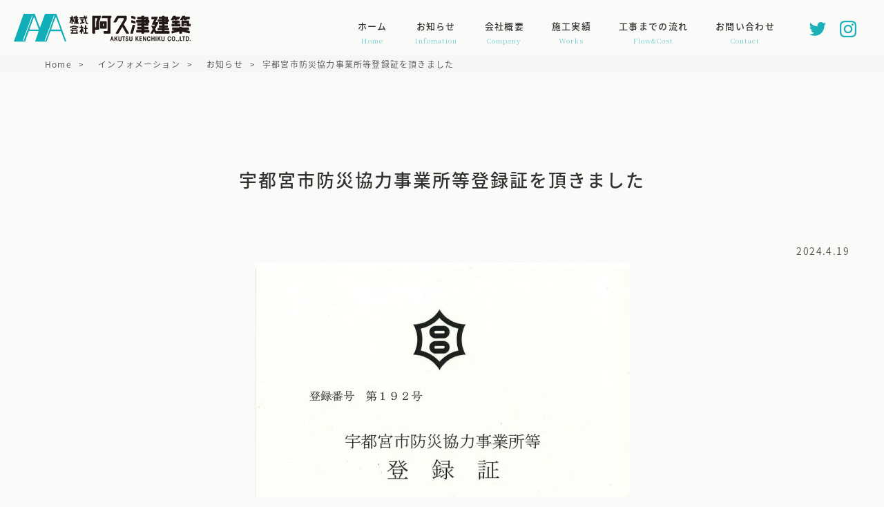

--- FILE ---
content_type: text/html; charset=UTF-8
request_url: https://www.akutsu-architect.co.jp/infomation/4316.html/
body_size: 35885
content:
<!DOCTYPE html>
<html lang="ja">
<head>
<meta charset="UTF-8">
<meta name="keywords" content="">
<meta http-equiv="X-UA-Compatible" content="IE=edge">
<meta name="viewport" content="width=device-width, initial-scale=1">
<meta name="format-detection" content="telephone=no">
<link rel="stylesheet" href="https://www.akutsu-architect.co.jp/akutsu_wp/wp-content/themes/akutsulayout/default.css">
<link rel="stylesheet" href="https://www.akutsu-architect.co.jp/akutsu_wp/wp-content/themes/akutsulayout/layout.css">
<link rel="stylesheet" href="https://www.akutsu-architect.co.jp/akutsu_wp/wp-content/themes/akutsulayout/js/hambmenu/style.css">
<link rel="stylesheet" href="https://fonts.googleapis.com/css?family=Noto+Serif+JP:400,700&display=swap&subset=japanese">
<link rel="stylesheet" href="https://www.akutsu-architect.co.jp/akutsu_wp/wp-content/themes/akutsulayout/style.css">
<link rel="shortcut icon" href="https://www.akutsu-architect.co.jp/akutsu_wp/wp-content/themes/akutsulayout/images/favicon.ico">
<script type="text/javascript" src="https://www.akutsu-architect.co.jp/akutsu_wp/wp-content/themes/akutsulayout/js/jquery.min.js"></script>
<script type="text/javascript" src="https://www.akutsu-architect.co.jp/akutsu_wp/wp-content/themes/akutsulayout/js/bxslider/jquery.bxslider.min.js"></script>
<script type="text/javascript" src="https://www.akutsu-architect.co.jp/akutsu_wp/wp-content/themes/akutsulayout/js/bxslider/slide.js"></script>
<script type="text/javascript" src="https://www.akutsu-architect.co.jp/akutsu_wp/wp-content/themes/akutsulayout/js/hambmenu/demo.js"></script>

		<!-- All in One SEO 4.8.1.1 - aioseo.com -->
	<meta name="description" content="宇都宮市防災協力事業所等登録証を頂きました。 災害時等、地域の一員として防災活動に努めて参ります。" />
	<meta name="robots" content="max-image-preview:large" />
	<meta name="author" content="akutsu_wpeditor"/>
	<link rel="canonical" href="https://www.akutsu-architect.co.jp/infomation/4316.html/" />
	<meta name="generator" content="All in One SEO (AIOSEO) 4.8.1.1" />
		<meta property="og:locale" content="ja_JP" />
		<meta property="og:site_name" content="株式会社阿久津建築 | 栃木県の建築・リフォーム・公共工事" />
		<meta property="og:type" content="article" />
		<meta property="og:title" content="宇都宮市防災協力事業所等登録証を頂きました | 株式会社阿久津建築" />
		<meta property="og:description" content="宇都宮市防災協力事業所等登録証を頂きました。 災害時等、地域の一員として防災活動に努めて参ります。" />
		<meta property="og:url" content="https://www.akutsu-architect.co.jp/infomation/4316.html/" />
		<meta property="article:published_time" content="2024-04-19T02:45:17+00:00" />
		<meta property="article:modified_time" content="2024-04-19T02:45:17+00:00" />
		<meta name="twitter:card" content="summary" />
		<meta name="twitter:site" content="@zeen3kelrl13xuo" />
		<meta name="twitter:title" content="宇都宮市防災協力事業所等登録証を頂きました | 株式会社阿久津建築" />
		<meta name="twitter:description" content="宇都宮市防災協力事業所等登録証を頂きました。 災害時等、地域の一員として防災活動に努めて参ります。" />
		<meta name="twitter:creator" content="@zeen3kelrl13xuo" />
		<script type="application/ld+json" class="aioseo-schema">
			{"@context":"https:\/\/schema.org","@graph":[{"@type":"BreadcrumbList","@id":"https:\/\/www.akutsu-architect.co.jp\/infomation\/4316.html\/#breadcrumblist","itemListElement":[{"@type":"ListItem","@id":"https:\/\/www.akutsu-architect.co.jp\/#listItem","position":1,"name":"\u5bb6","item":"https:\/\/www.akutsu-architect.co.jp\/","nextItem":{"@type":"ListItem","@id":"https:\/\/www.akutsu-architect.co.jp\/infomation\/4316.html\/#listItem","name":"\u5b87\u90fd\u5bae\u5e02\u9632\u707d\u5354\u529b\u4e8b\u696d\u6240\u7b49\u767b\u9332\u8a3c\u3092\u9802\u304d\u307e\u3057\u305f"}},{"@type":"ListItem","@id":"https:\/\/www.akutsu-architect.co.jp\/infomation\/4316.html\/#listItem","position":2,"name":"\u5b87\u90fd\u5bae\u5e02\u9632\u707d\u5354\u529b\u4e8b\u696d\u6240\u7b49\u767b\u9332\u8a3c\u3092\u9802\u304d\u307e\u3057\u305f","previousItem":{"@type":"ListItem","@id":"https:\/\/www.akutsu-architect.co.jp\/#listItem","name":"\u5bb6"}}]},{"@type":"Organization","@id":"https:\/\/www.akutsu-architect.co.jp\/#organization","name":"\u682a\u5f0f\u4f1a\u793e\u963f\u4e45\u6d25\u5efa\u7bc9","description":"\u6803\u6728\u770c\u306e\u5efa\u7bc9\u30fb\u30ea\u30d5\u30a9\u30fc\u30e0\u30fb\u516c\u5171\u5de5\u4e8b","url":"https:\/\/www.akutsu-architect.co.jp\/","sameAs":["https:\/\/twitter.com\/zeen3kelrl13xuo","https:\/\/www.instagram.com\/akutsuarchitect\/?hl=ja"]},{"@type":"Person","@id":"https:\/\/www.akutsu-architect.co.jp\/author\/akutsu_wpeditor\/#author","url":"https:\/\/www.akutsu-architect.co.jp\/author\/akutsu_wpeditor\/","name":"akutsu_wpeditor","image":{"@type":"ImageObject","@id":"https:\/\/www.akutsu-architect.co.jp\/infomation\/4316.html\/#authorImage","url":"https:\/\/secure.gravatar.com\/avatar\/e743959d38cb6b7cb6af116e3fb74de9406f05163c2e25f00e6c7f58e644f16d?s=96&d=mm&r=g","width":96,"height":96,"caption":"akutsu_wpeditor"}},{"@type":"WebPage","@id":"https:\/\/www.akutsu-architect.co.jp\/infomation\/4316.html\/#webpage","url":"https:\/\/www.akutsu-architect.co.jp\/infomation\/4316.html\/","name":"\u5b87\u90fd\u5bae\u5e02\u9632\u707d\u5354\u529b\u4e8b\u696d\u6240\u7b49\u767b\u9332\u8a3c\u3092\u9802\u304d\u307e\u3057\u305f | \u682a\u5f0f\u4f1a\u793e\u963f\u4e45\u6d25\u5efa\u7bc9","description":"\u5b87\u90fd\u5bae\u5e02\u9632\u707d\u5354\u529b\u4e8b\u696d\u6240\u7b49\u767b\u9332\u8a3c\u3092\u9802\u304d\u307e\u3057\u305f\u3002 \u707d\u5bb3\u6642\u7b49\u3001\u5730\u57df\u306e\u4e00\u54e1\u3068\u3057\u3066\u9632\u707d\u6d3b\u52d5\u306b\u52aa\u3081\u3066\u53c2\u308a\u307e\u3059\u3002","inLanguage":"ja","isPartOf":{"@id":"https:\/\/www.akutsu-architect.co.jp\/#website"},"breadcrumb":{"@id":"https:\/\/www.akutsu-architect.co.jp\/infomation\/4316.html\/#breadcrumblist"},"author":{"@id":"https:\/\/www.akutsu-architect.co.jp\/author\/akutsu_wpeditor\/#author"},"creator":{"@id":"https:\/\/www.akutsu-architect.co.jp\/author\/akutsu_wpeditor\/#author"},"image":{"@type":"ImageObject","url":"https:\/\/www.akutsu-architect.co.jp\/akutsu_wp\/wp-content\/uploads\/2022\/01\/blank.jpg","@id":"https:\/\/www.akutsu-architect.co.jp\/infomation\/4316.html\/#mainImage","width":1200,"height":901},"primaryImageOfPage":{"@id":"https:\/\/www.akutsu-architect.co.jp\/infomation\/4316.html\/#mainImage"},"datePublished":"2024-04-19T11:45:17+09:00","dateModified":"2024-04-19T11:45:17+09:00"},{"@type":"WebSite","@id":"https:\/\/www.akutsu-architect.co.jp\/#website","url":"https:\/\/www.akutsu-architect.co.jp\/","name":"\u682a\u5f0f\u4f1a\u793e\u963f\u4e45\u6d25\u5efa\u7bc9","description":"\u6803\u6728\u770c\u306e\u5efa\u7bc9\u30fb\u30ea\u30d5\u30a9\u30fc\u30e0\u30fb\u516c\u5171\u5de5\u4e8b","inLanguage":"ja","publisher":{"@id":"https:\/\/www.akutsu-architect.co.jp\/#organization"}}]}
		</script>
		<!-- All in One SEO -->

<link rel="alternate" title="oEmbed (JSON)" type="application/json+oembed" href="https://www.akutsu-architect.co.jp/wp-json/oembed/1.0/embed?url=https%3A%2F%2Fwww.akutsu-architect.co.jp%2Finfomation%2F4316.html%2F" />
<link rel="alternate" title="oEmbed (XML)" type="text/xml+oembed" href="https://www.akutsu-architect.co.jp/wp-json/oembed/1.0/embed?url=https%3A%2F%2Fwww.akutsu-architect.co.jp%2Finfomation%2F4316.html%2F&#038;format=xml" />
<style id='wp-img-auto-sizes-contain-inline-css' type='text/css'>
img:is([sizes=auto i],[sizes^="auto," i]){contain-intrinsic-size:3000px 1500px}
/*# sourceURL=wp-img-auto-sizes-contain-inline-css */
</style>
<link rel='stylesheet' id='sbr_styles-css' href='https://www.akutsu-architect.co.jp/akutsu_wp/wp-content/plugins/reviews-feed/assets/css/sbr-styles.css?ver=2.1.0' type='text/css' media='all' />
<link rel='stylesheet' id='sbi_styles-css' href='https://www.akutsu-architect.co.jp/akutsu_wp/wp-content/plugins/instagram-feed/css/sbi-styles.min.css?ver=6.8.0' type='text/css' media='all' />
<style id='wp-emoji-styles-inline-css' type='text/css'>

	img.wp-smiley, img.emoji {
		display: inline !important;
		border: none !important;
		box-shadow: none !important;
		height: 1em !important;
		width: 1em !important;
		margin: 0 0.07em !important;
		vertical-align: -0.1em !important;
		background: none !important;
		padding: 0 !important;
	}
/*# sourceURL=wp-emoji-styles-inline-css */
</style>
<style id='wp-block-library-inline-css' type='text/css'>
:root{--wp-block-synced-color:#7a00df;--wp-block-synced-color--rgb:122,0,223;--wp-bound-block-color:var(--wp-block-synced-color);--wp-editor-canvas-background:#ddd;--wp-admin-theme-color:#007cba;--wp-admin-theme-color--rgb:0,124,186;--wp-admin-theme-color-darker-10:#006ba1;--wp-admin-theme-color-darker-10--rgb:0,107,160.5;--wp-admin-theme-color-darker-20:#005a87;--wp-admin-theme-color-darker-20--rgb:0,90,135;--wp-admin-border-width-focus:2px}@media (min-resolution:192dpi){:root{--wp-admin-border-width-focus:1.5px}}.wp-element-button{cursor:pointer}:root .has-very-light-gray-background-color{background-color:#eee}:root .has-very-dark-gray-background-color{background-color:#313131}:root .has-very-light-gray-color{color:#eee}:root .has-very-dark-gray-color{color:#313131}:root .has-vivid-green-cyan-to-vivid-cyan-blue-gradient-background{background:linear-gradient(135deg,#00d084,#0693e3)}:root .has-purple-crush-gradient-background{background:linear-gradient(135deg,#34e2e4,#4721fb 50%,#ab1dfe)}:root .has-hazy-dawn-gradient-background{background:linear-gradient(135deg,#faaca8,#dad0ec)}:root .has-subdued-olive-gradient-background{background:linear-gradient(135deg,#fafae1,#67a671)}:root .has-atomic-cream-gradient-background{background:linear-gradient(135deg,#fdd79a,#004a59)}:root .has-nightshade-gradient-background{background:linear-gradient(135deg,#330968,#31cdcf)}:root .has-midnight-gradient-background{background:linear-gradient(135deg,#020381,#2874fc)}:root{--wp--preset--font-size--normal:16px;--wp--preset--font-size--huge:42px}.has-regular-font-size{font-size:1em}.has-larger-font-size{font-size:2.625em}.has-normal-font-size{font-size:var(--wp--preset--font-size--normal)}.has-huge-font-size{font-size:var(--wp--preset--font-size--huge)}.has-text-align-center{text-align:center}.has-text-align-left{text-align:left}.has-text-align-right{text-align:right}.has-fit-text{white-space:nowrap!important}#end-resizable-editor-section{display:none}.aligncenter{clear:both}.items-justified-left{justify-content:flex-start}.items-justified-center{justify-content:center}.items-justified-right{justify-content:flex-end}.items-justified-space-between{justify-content:space-between}.screen-reader-text{border:0;clip-path:inset(50%);height:1px;margin:-1px;overflow:hidden;padding:0;position:absolute;width:1px;word-wrap:normal!important}.screen-reader-text:focus{background-color:#ddd;clip-path:none;color:#444;display:block;font-size:1em;height:auto;left:5px;line-height:normal;padding:15px 23px 14px;text-decoration:none;top:5px;width:auto;z-index:100000}html :where(.has-border-color){border-style:solid}html :where([style*=border-top-color]){border-top-style:solid}html :where([style*=border-right-color]){border-right-style:solid}html :where([style*=border-bottom-color]){border-bottom-style:solid}html :where([style*=border-left-color]){border-left-style:solid}html :where([style*=border-width]){border-style:solid}html :where([style*=border-top-width]){border-top-style:solid}html :where([style*=border-right-width]){border-right-style:solid}html :where([style*=border-bottom-width]){border-bottom-style:solid}html :where([style*=border-left-width]){border-left-style:solid}html :where(img[class*=wp-image-]){height:auto;max-width:100%}:where(figure){margin:0 0 1em}html :where(.is-position-sticky){--wp-admin--admin-bar--position-offset:var(--wp-admin--admin-bar--height,0px)}@media screen and (max-width:600px){html :where(.is-position-sticky){--wp-admin--admin-bar--position-offset:0px}}

/*# sourceURL=wp-block-library-inline-css */
</style><style id='global-styles-inline-css' type='text/css'>
:root{--wp--preset--aspect-ratio--square: 1;--wp--preset--aspect-ratio--4-3: 4/3;--wp--preset--aspect-ratio--3-4: 3/4;--wp--preset--aspect-ratio--3-2: 3/2;--wp--preset--aspect-ratio--2-3: 2/3;--wp--preset--aspect-ratio--16-9: 16/9;--wp--preset--aspect-ratio--9-16: 9/16;--wp--preset--color--black: #000000;--wp--preset--color--cyan-bluish-gray: #abb8c3;--wp--preset--color--white: #ffffff;--wp--preset--color--pale-pink: #f78da7;--wp--preset--color--vivid-red: #cf2e2e;--wp--preset--color--luminous-vivid-orange: #ff6900;--wp--preset--color--luminous-vivid-amber: #fcb900;--wp--preset--color--light-green-cyan: #7bdcb5;--wp--preset--color--vivid-green-cyan: #00d084;--wp--preset--color--pale-cyan-blue: #8ed1fc;--wp--preset--color--vivid-cyan-blue: #0693e3;--wp--preset--color--vivid-purple: #9b51e0;--wp--preset--gradient--vivid-cyan-blue-to-vivid-purple: linear-gradient(135deg,rgb(6,147,227) 0%,rgb(155,81,224) 100%);--wp--preset--gradient--light-green-cyan-to-vivid-green-cyan: linear-gradient(135deg,rgb(122,220,180) 0%,rgb(0,208,130) 100%);--wp--preset--gradient--luminous-vivid-amber-to-luminous-vivid-orange: linear-gradient(135deg,rgb(252,185,0) 0%,rgb(255,105,0) 100%);--wp--preset--gradient--luminous-vivid-orange-to-vivid-red: linear-gradient(135deg,rgb(255,105,0) 0%,rgb(207,46,46) 100%);--wp--preset--gradient--very-light-gray-to-cyan-bluish-gray: linear-gradient(135deg,rgb(238,238,238) 0%,rgb(169,184,195) 100%);--wp--preset--gradient--cool-to-warm-spectrum: linear-gradient(135deg,rgb(74,234,220) 0%,rgb(151,120,209) 20%,rgb(207,42,186) 40%,rgb(238,44,130) 60%,rgb(251,105,98) 80%,rgb(254,248,76) 100%);--wp--preset--gradient--blush-light-purple: linear-gradient(135deg,rgb(255,206,236) 0%,rgb(152,150,240) 100%);--wp--preset--gradient--blush-bordeaux: linear-gradient(135deg,rgb(254,205,165) 0%,rgb(254,45,45) 50%,rgb(107,0,62) 100%);--wp--preset--gradient--luminous-dusk: linear-gradient(135deg,rgb(255,203,112) 0%,rgb(199,81,192) 50%,rgb(65,88,208) 100%);--wp--preset--gradient--pale-ocean: linear-gradient(135deg,rgb(255,245,203) 0%,rgb(182,227,212) 50%,rgb(51,167,181) 100%);--wp--preset--gradient--electric-grass: linear-gradient(135deg,rgb(202,248,128) 0%,rgb(113,206,126) 100%);--wp--preset--gradient--midnight: linear-gradient(135deg,rgb(2,3,129) 0%,rgb(40,116,252) 100%);--wp--preset--font-size--small: 13px;--wp--preset--font-size--medium: 20px;--wp--preset--font-size--large: 36px;--wp--preset--font-size--x-large: 42px;--wp--preset--spacing--20: 0.44rem;--wp--preset--spacing--30: 0.67rem;--wp--preset--spacing--40: 1rem;--wp--preset--spacing--50: 1.5rem;--wp--preset--spacing--60: 2.25rem;--wp--preset--spacing--70: 3.38rem;--wp--preset--spacing--80: 5.06rem;--wp--preset--shadow--natural: 6px 6px 9px rgba(0, 0, 0, 0.2);--wp--preset--shadow--deep: 12px 12px 50px rgba(0, 0, 0, 0.4);--wp--preset--shadow--sharp: 6px 6px 0px rgba(0, 0, 0, 0.2);--wp--preset--shadow--outlined: 6px 6px 0px -3px rgb(255, 255, 255), 6px 6px rgb(0, 0, 0);--wp--preset--shadow--crisp: 6px 6px 0px rgb(0, 0, 0);}:where(.is-layout-flex){gap: 0.5em;}:where(.is-layout-grid){gap: 0.5em;}body .is-layout-flex{display: flex;}.is-layout-flex{flex-wrap: wrap;align-items: center;}.is-layout-flex > :is(*, div){margin: 0;}body .is-layout-grid{display: grid;}.is-layout-grid > :is(*, div){margin: 0;}:where(.wp-block-columns.is-layout-flex){gap: 2em;}:where(.wp-block-columns.is-layout-grid){gap: 2em;}:where(.wp-block-post-template.is-layout-flex){gap: 1.25em;}:where(.wp-block-post-template.is-layout-grid){gap: 1.25em;}.has-black-color{color: var(--wp--preset--color--black) !important;}.has-cyan-bluish-gray-color{color: var(--wp--preset--color--cyan-bluish-gray) !important;}.has-white-color{color: var(--wp--preset--color--white) !important;}.has-pale-pink-color{color: var(--wp--preset--color--pale-pink) !important;}.has-vivid-red-color{color: var(--wp--preset--color--vivid-red) !important;}.has-luminous-vivid-orange-color{color: var(--wp--preset--color--luminous-vivid-orange) !important;}.has-luminous-vivid-amber-color{color: var(--wp--preset--color--luminous-vivid-amber) !important;}.has-light-green-cyan-color{color: var(--wp--preset--color--light-green-cyan) !important;}.has-vivid-green-cyan-color{color: var(--wp--preset--color--vivid-green-cyan) !important;}.has-pale-cyan-blue-color{color: var(--wp--preset--color--pale-cyan-blue) !important;}.has-vivid-cyan-blue-color{color: var(--wp--preset--color--vivid-cyan-blue) !important;}.has-vivid-purple-color{color: var(--wp--preset--color--vivid-purple) !important;}.has-black-background-color{background-color: var(--wp--preset--color--black) !important;}.has-cyan-bluish-gray-background-color{background-color: var(--wp--preset--color--cyan-bluish-gray) !important;}.has-white-background-color{background-color: var(--wp--preset--color--white) !important;}.has-pale-pink-background-color{background-color: var(--wp--preset--color--pale-pink) !important;}.has-vivid-red-background-color{background-color: var(--wp--preset--color--vivid-red) !important;}.has-luminous-vivid-orange-background-color{background-color: var(--wp--preset--color--luminous-vivid-orange) !important;}.has-luminous-vivid-amber-background-color{background-color: var(--wp--preset--color--luminous-vivid-amber) !important;}.has-light-green-cyan-background-color{background-color: var(--wp--preset--color--light-green-cyan) !important;}.has-vivid-green-cyan-background-color{background-color: var(--wp--preset--color--vivid-green-cyan) !important;}.has-pale-cyan-blue-background-color{background-color: var(--wp--preset--color--pale-cyan-blue) !important;}.has-vivid-cyan-blue-background-color{background-color: var(--wp--preset--color--vivid-cyan-blue) !important;}.has-vivid-purple-background-color{background-color: var(--wp--preset--color--vivid-purple) !important;}.has-black-border-color{border-color: var(--wp--preset--color--black) !important;}.has-cyan-bluish-gray-border-color{border-color: var(--wp--preset--color--cyan-bluish-gray) !important;}.has-white-border-color{border-color: var(--wp--preset--color--white) !important;}.has-pale-pink-border-color{border-color: var(--wp--preset--color--pale-pink) !important;}.has-vivid-red-border-color{border-color: var(--wp--preset--color--vivid-red) !important;}.has-luminous-vivid-orange-border-color{border-color: var(--wp--preset--color--luminous-vivid-orange) !important;}.has-luminous-vivid-amber-border-color{border-color: var(--wp--preset--color--luminous-vivid-amber) !important;}.has-light-green-cyan-border-color{border-color: var(--wp--preset--color--light-green-cyan) !important;}.has-vivid-green-cyan-border-color{border-color: var(--wp--preset--color--vivid-green-cyan) !important;}.has-pale-cyan-blue-border-color{border-color: var(--wp--preset--color--pale-cyan-blue) !important;}.has-vivid-cyan-blue-border-color{border-color: var(--wp--preset--color--vivid-cyan-blue) !important;}.has-vivid-purple-border-color{border-color: var(--wp--preset--color--vivid-purple) !important;}.has-vivid-cyan-blue-to-vivid-purple-gradient-background{background: var(--wp--preset--gradient--vivid-cyan-blue-to-vivid-purple) !important;}.has-light-green-cyan-to-vivid-green-cyan-gradient-background{background: var(--wp--preset--gradient--light-green-cyan-to-vivid-green-cyan) !important;}.has-luminous-vivid-amber-to-luminous-vivid-orange-gradient-background{background: var(--wp--preset--gradient--luminous-vivid-amber-to-luminous-vivid-orange) !important;}.has-luminous-vivid-orange-to-vivid-red-gradient-background{background: var(--wp--preset--gradient--luminous-vivid-orange-to-vivid-red) !important;}.has-very-light-gray-to-cyan-bluish-gray-gradient-background{background: var(--wp--preset--gradient--very-light-gray-to-cyan-bluish-gray) !important;}.has-cool-to-warm-spectrum-gradient-background{background: var(--wp--preset--gradient--cool-to-warm-spectrum) !important;}.has-blush-light-purple-gradient-background{background: var(--wp--preset--gradient--blush-light-purple) !important;}.has-blush-bordeaux-gradient-background{background: var(--wp--preset--gradient--blush-bordeaux) !important;}.has-luminous-dusk-gradient-background{background: var(--wp--preset--gradient--luminous-dusk) !important;}.has-pale-ocean-gradient-background{background: var(--wp--preset--gradient--pale-ocean) !important;}.has-electric-grass-gradient-background{background: var(--wp--preset--gradient--electric-grass) !important;}.has-midnight-gradient-background{background: var(--wp--preset--gradient--midnight) !important;}.has-small-font-size{font-size: var(--wp--preset--font-size--small) !important;}.has-medium-font-size{font-size: var(--wp--preset--font-size--medium) !important;}.has-large-font-size{font-size: var(--wp--preset--font-size--large) !important;}.has-x-large-font-size{font-size: var(--wp--preset--font-size--x-large) !important;}
/*# sourceURL=global-styles-inline-css */
</style>

<style id='classic-theme-styles-inline-css' type='text/css'>
/*! This file is auto-generated */
.wp-block-button__link{color:#fff;background-color:#32373c;border-radius:9999px;box-shadow:none;text-decoration:none;padding:calc(.667em + 2px) calc(1.333em + 2px);font-size:1.125em}.wp-block-file__button{background:#32373c;color:#fff;text-decoration:none}
/*# sourceURL=/wp-includes/css/classic-themes.min.css */
</style>
<link rel='stylesheet' id='ctf_styles-css' href='https://www.akutsu-architect.co.jp/akutsu_wp/wp-content/plugins/custom-twitter-feeds/css/ctf-styles.min.css?ver=2.3.0' type='text/css' media='all' />
<link rel='stylesheet' id='cff-css' href='https://www.akutsu-architect.co.jp/akutsu_wp/wp-content/plugins/custom-facebook-feed/assets/css/cff-style.min.css?ver=4.3.0' type='text/css' media='all' />
<link rel='stylesheet' id='sb-font-awesome-css' href='https://www.akutsu-architect.co.jp/akutsu_wp/wp-content/plugins/custom-facebook-feed/assets/css/font-awesome.min.css?ver=4.7.0' type='text/css' media='all' />
<style id='akismet-widget-style-inline-css' type='text/css'>

			.a-stats {
				--akismet-color-mid-green: #357b49;
				--akismet-color-white: #fff;
				--akismet-color-light-grey: #f6f7f7;

				max-width: 350px;
				width: auto;
			}

			.a-stats * {
				all: unset;
				box-sizing: border-box;
			}

			.a-stats strong {
				font-weight: 600;
			}

			.a-stats a.a-stats__link,
			.a-stats a.a-stats__link:visited,
			.a-stats a.a-stats__link:active {
				background: var(--akismet-color-mid-green);
				border: none;
				box-shadow: none;
				border-radius: 8px;
				color: var(--akismet-color-white);
				cursor: pointer;
				display: block;
				font-family: -apple-system, BlinkMacSystemFont, 'Segoe UI', 'Roboto', 'Oxygen-Sans', 'Ubuntu', 'Cantarell', 'Helvetica Neue', sans-serif;
				font-weight: 500;
				padding: 12px;
				text-align: center;
				text-decoration: none;
				transition: all 0.2s ease;
			}

			/* Extra specificity to deal with TwentyTwentyOne focus style */
			.widget .a-stats a.a-stats__link:focus {
				background: var(--akismet-color-mid-green);
				color: var(--akismet-color-white);
				text-decoration: none;
			}

			.a-stats a.a-stats__link:hover {
				filter: brightness(110%);
				box-shadow: 0 4px 12px rgba(0, 0, 0, 0.06), 0 0 2px rgba(0, 0, 0, 0.16);
			}

			.a-stats .count {
				color: var(--akismet-color-white);
				display: block;
				font-size: 1.5em;
				line-height: 1.4;
				padding: 0 13px;
				white-space: nowrap;
			}
		
/*# sourceURL=akismet-widget-style-inline-css */
</style>
<script type="text/javascript" src="https://www.akutsu-architect.co.jp/akutsu_wp/wp-includes/js/jquery/jquery.min.js?ver=3.7.1" id="jquery-core-js"></script>
<script type="text/javascript" src="https://www.akutsu-architect.co.jp/akutsu_wp/wp-includes/js/jquery/jquery-migrate.min.js?ver=3.4.1" id="jquery-migrate-js"></script>
<link rel="https://api.w.org/" href="https://www.akutsu-architect.co.jp/wp-json/" /><link rel='shortlink' href='https://www.akutsu-architect.co.jp/?p=4316' />
<link rel="canonical" href="https://www.akutsu-architect.co.jp/infomation/4316.html/">
</head>
<body class="wp-singular infomation-template-default single single-infomation postid-4316 wp-theme-akutsulayout" onload="initialize();">
<div id="pagetop" class="wrapper">
	<header class="header" id="header_wrap">
		<div class="header_middle">
			<div id="mobile_header">
								<p class="site_logo"><a href="https://www.akutsu-architect.co.jp"><img src="https://www.akutsu-architect.co.jp/akutsu_wp/wp-content/themes/akutsulayout/images/header_logo.svg" alt="株式会社阿久津建築"></a></p>
								<div id="dropdown_icon">
					<div>
						<span></span>
						<span></span>
						<span></span>
					</div>
				</div>
			</div>
			<nav  id="global_nav">
				<ul class="nav_list"><li class="menu-item-home"><a href="https://www.akutsu-architect.co.jp/" title="Home">ホーム<span>Home</span></a></li>
<li><a href="https://www.akutsu-architect.co.jp/infomation/" title="Infomation">お知らせ<span>Infomation</span></a></li>
<li><a href="https://www.akutsu-architect.co.jp/company/" title="Company">会社概要<span>Company</span></a></li>
<li><a href="https://www.akutsu-architect.co.jp/works/" title="Works">施工実績<span>Works</span></a></li>
<li><a href="https://www.akutsu-architect.co.jp/flow/" title="Flow&#038;Cost">工事までの流れ<span>Flow&#038;Cost</span></a></li>
<li><a href="https://www.akutsu-architect.co.jp/contact/" title="Contact">お問い合わせ<span>Contact</span></a></li>
<li class="sns_link"><a title="twitter" href="https://twitter.com/zeen3kelrl13xuo" target="_blank"><img src="https://www.akutsu-architect.co.jp/akutsu_wp/wp-content/themes/akutsulayout/images/twitter_icon.png" alt="阿久津建築twitter"></a><a title="Instagram" href="https://www.instagram.com/akutsuarchitect/?hl=ja" target="_blank"><img src="https://www.akutsu-architect.co.jp/akutsu_wp/wp-content/themes/akutsulayout/images/ig_icon.png" alt="阿久津建築Instagram"></a></li></ul>			</nav>
		</div><!-- /.hearder_middle -->
	</header>	<main>
		<div class="breadcrumbs">
			<div class="breadcrumbs_inner">
			<div id="" class="breadcrumb" ><ol class="breadcrumb_list" itemscope itemtype="http://schema.org/BreadcrumbList"><li class="breadcrumb_top" itemprop="itemListElement" itemscope itemtype="http://schema.org/ListItem"><a itemprop="item" href="https://www.akutsu-architect.co.jp/"><span itemprop="name">Home</span></a><meta itemprop="position" content="1" />&gt;</li><li itemprop="itemListElement" itemscope itemtype="http://schema.org/ListItem"><a itemprop="item" href="https://www.akutsu-architect.co.jp/infomation/"><span itemprop="name">インフォメーション</span></a><meta itemprop="position" content="2" />&gt;</li><li itemprop="itemListElement" itemscope itemtype="http://schema.org/ListItem"><a itemprop="item" href="https://www.akutsu-architect.co.jp/infomation_cat/infomation/"><span itemprop="name">お知らせ</span></a><meta itemprop="position" content="3" />&gt;</li><li itemprop="itemListElement" itemscope itemtype="http://schema.org/ListItem"><span itemprop="name">宇都宮市防災協力事業所等登録証を頂きました</span><meta itemprop="position" content="4" /></li></ol></div>			</div><!-- /.breadcrumbs_inner -->
		</div><!-- /.breadcrumbs -->
		<article class="single_middle">
			<div class="single_middle_inner">
								<h1 class="single_h1_title"><span class="jp_title">宇都宮市防災協力事業所等登録証を頂きました</span></h1>
				<div class="single_content">
					<ul class="infomation_header">
						<li class="date">2024.4.19</li>
						<li class="cat">  </li>
					</ul>
					<p><img fetchpriority="high" decoding="async" class="alignnone size-medium wp-image-4315" src="https://www.akutsu-architect.co.jp/akutsu_wp/wp-content/uploads/2024/04/宇都宮市防災協力事業所等登録証-543x768.jpeg" alt="" width="543" height="768" srcset="https://www.akutsu-architect.co.jp/akutsu_wp/wp-content/uploads/2024/04/宇都宮市防災協力事業所等登録証-543x768.jpeg 543w, https://www.akutsu-architect.co.jp/akutsu_wp/wp-content/uploads/2024/04/宇都宮市防災協力事業所等登録証-849x1200.jpeg 849w, https://www.akutsu-architect.co.jp/akutsu_wp/wp-content/uploads/2024/04/宇都宮市防災協力事業所等登録証-272x384.jpeg 272w, https://www.akutsu-architect.co.jp/akutsu_wp/wp-content/uploads/2024/04/宇都宮市防災協力事業所等登録証-768x1086.jpeg 768w, https://www.akutsu-architect.co.jp/akutsu_wp/wp-content/uploads/2024/04/宇都宮市防災協力事業所等登録証-1086x1536.jpeg 1086w, https://www.akutsu-architect.co.jp/akutsu_wp/wp-content/uploads/2024/04/宇都宮市防災協力事業所等登録証-1448x2048.jpeg 1448w, https://www.akutsu-architect.co.jp/akutsu_wp/wp-content/uploads/2024/04/宇都宮市防災協力事業所等登録証-scaled.jpeg 1810w" sizes="(max-width: 543px) 100vw, 543px" /></p>
<p>宇都宮市防災協力事業所等登録証を頂きました。<br />
災害時等、地域の一員として防災活動に努めて参ります。</p>
									</div>
			</div>
		</article><!-- /.single_middle -->
	</main>
	<footer>
		<div class="footer_middle">
			<div class="footer_middle_inner">
				<ul class="footer_middle_box">
					<li class="box_item"><dl class="footer_address">
						<dt><span class="logo"><img src="https://www.akutsu-architect.co.jp/akutsu_wp/wp-content/themes/akutsulayout/images/footer_logo.svg" alt="株式会社阿久津建築"></span></dt>
						<dd>〒321-0951 栃木県宇都宮市越戸3丁目3番29号</dd>
						<dd>Phone: 028-661-2950　Fax: 028-662-6517</dd>
						<dd>Url: https://www.akutsu-architect.co.jp/</dd>
						<dd>e-mail: info@akutsu-architect.co.jp</dd>
					</dl>
					<nav class="footer_nav">
					<ul><li><a href="https://www.akutsu-architect.co.jp/infomation/" title="Infomation">お知らせ<span>Infomation</span></a></li>
<li><a href="https://www.akutsu-architect.co.jp/company/" title="Company">会社概要<span>Company</span></a></li>
<li><a href="https://www.akutsu-architect.co.jp/works/" title="Works">施工実績<span>Works</span></a></li>
<li><a href="https://www.akutsu-architect.co.jp/flow/" title="FLOW&#038;COST">工事までの流れ<span>FLOW&#038;COST</span></a></li>
<li><a href="https://www.akutsu-architect.co.jp/contact/" title="Contact">お問い合わせ<span>Contact</span></a></li>
</ul>					</nav></li>
					<li class="box_item">
						<h2 class="footer_contact_title">Contact</h2>
						<p class="contact_button"><a href="https://www.akutsu-architect.co.jp/contact/">お問い合わせフォーム<span class="marker">&gt;</span></a></p>
					</li>
			</div><!-- /.footer_middle_inner -->
		</div><!-- /.footer_middle -->
		<div class="footer_bottom">
			<div class="footer_bottom_inner">
				<p class="footer_copyright">Copyright AKUTSU ARCHITECT All Rights Reserved.</p>
			</div><!-- /.footer_bottom_inner -->
		</div><!-- /.footer_bottom -->
	</footer>
</div><!-- /.wrapper -->
<script type="speculationrules">
{"prefetch":[{"source":"document","where":{"and":[{"href_matches":"/*"},{"not":{"href_matches":["/akutsu_wp/wp-*.php","/akutsu_wp/wp-admin/*","/akutsu_wp/wp-content/uploads/*","/akutsu_wp/wp-content/*","/akutsu_wp/wp-content/plugins/*","/akutsu_wp/wp-content/themes/akutsulayout/*","/*\\?(.+)"]}},{"not":{"selector_matches":"a[rel~=\"nofollow\"]"}},{"not":{"selector_matches":".no-prefetch, .no-prefetch a"}}]},"eagerness":"conservative"}]}
</script>
<!-- Custom Facebook Feed JS -->
<script type="text/javascript">var cffajaxurl = "https://www.akutsu-architect.co.jp/akutsu_wp/wp-admin/admin-ajax.php";
var cfflinkhashtags = "true";
</script>
<!-- YouTube Feeds JS -->
<script type="text/javascript">

</script>
<!-- Instagram Feed JS -->
<script type="text/javascript">
var sbiajaxurl = "https://www.akutsu-architect.co.jp/akutsu_wp/wp-admin/admin-ajax.php";
</script>
<script type="text/javascript" src="https://www.akutsu-architect.co.jp/akutsu_wp/wp-content/plugins/custom-facebook-feed/assets/js/cff-scripts.min.js?ver=4.3.0" id="cffscripts-js"></script>
<script id="wp-emoji-settings" type="application/json">
{"baseUrl":"https://s.w.org/images/core/emoji/17.0.2/72x72/","ext":".png","svgUrl":"https://s.w.org/images/core/emoji/17.0.2/svg/","svgExt":".svg","source":{"concatemoji":"https://www.akutsu-architect.co.jp/akutsu_wp/wp-includes/js/wp-emoji-release.min.js?ver=6.9"}}
</script>
<script type="module">
/* <![CDATA[ */
/*! This file is auto-generated */
const a=JSON.parse(document.getElementById("wp-emoji-settings").textContent),o=(window._wpemojiSettings=a,"wpEmojiSettingsSupports"),s=["flag","emoji"];function i(e){try{var t={supportTests:e,timestamp:(new Date).valueOf()};sessionStorage.setItem(o,JSON.stringify(t))}catch(e){}}function c(e,t,n){e.clearRect(0,0,e.canvas.width,e.canvas.height),e.fillText(t,0,0);t=new Uint32Array(e.getImageData(0,0,e.canvas.width,e.canvas.height).data);e.clearRect(0,0,e.canvas.width,e.canvas.height),e.fillText(n,0,0);const a=new Uint32Array(e.getImageData(0,0,e.canvas.width,e.canvas.height).data);return t.every((e,t)=>e===a[t])}function p(e,t){e.clearRect(0,0,e.canvas.width,e.canvas.height),e.fillText(t,0,0);var n=e.getImageData(16,16,1,1);for(let e=0;e<n.data.length;e++)if(0!==n.data[e])return!1;return!0}function u(e,t,n,a){switch(t){case"flag":return n(e,"\ud83c\udff3\ufe0f\u200d\u26a7\ufe0f","\ud83c\udff3\ufe0f\u200b\u26a7\ufe0f")?!1:!n(e,"\ud83c\udde8\ud83c\uddf6","\ud83c\udde8\u200b\ud83c\uddf6")&&!n(e,"\ud83c\udff4\udb40\udc67\udb40\udc62\udb40\udc65\udb40\udc6e\udb40\udc67\udb40\udc7f","\ud83c\udff4\u200b\udb40\udc67\u200b\udb40\udc62\u200b\udb40\udc65\u200b\udb40\udc6e\u200b\udb40\udc67\u200b\udb40\udc7f");case"emoji":return!a(e,"\ud83e\u1fac8")}return!1}function f(e,t,n,a){let r;const o=(r="undefined"!=typeof WorkerGlobalScope&&self instanceof WorkerGlobalScope?new OffscreenCanvas(300,150):document.createElement("canvas")).getContext("2d",{willReadFrequently:!0}),s=(o.textBaseline="top",o.font="600 32px Arial",{});return e.forEach(e=>{s[e]=t(o,e,n,a)}),s}function r(e){var t=document.createElement("script");t.src=e,t.defer=!0,document.head.appendChild(t)}a.supports={everything:!0,everythingExceptFlag:!0},new Promise(t=>{let n=function(){try{var e=JSON.parse(sessionStorage.getItem(o));if("object"==typeof e&&"number"==typeof e.timestamp&&(new Date).valueOf()<e.timestamp+604800&&"object"==typeof e.supportTests)return e.supportTests}catch(e){}return null}();if(!n){if("undefined"!=typeof Worker&&"undefined"!=typeof OffscreenCanvas&&"undefined"!=typeof URL&&URL.createObjectURL&&"undefined"!=typeof Blob)try{var e="postMessage("+f.toString()+"("+[JSON.stringify(s),u.toString(),c.toString(),p.toString()].join(",")+"));",a=new Blob([e],{type:"text/javascript"});const r=new Worker(URL.createObjectURL(a),{name:"wpTestEmojiSupports"});return void(r.onmessage=e=>{i(n=e.data),r.terminate(),t(n)})}catch(e){}i(n=f(s,u,c,p))}t(n)}).then(e=>{for(const n in e)a.supports[n]=e[n],a.supports.everything=a.supports.everything&&a.supports[n],"flag"!==n&&(a.supports.everythingExceptFlag=a.supports.everythingExceptFlag&&a.supports[n]);var t;a.supports.everythingExceptFlag=a.supports.everythingExceptFlag&&!a.supports.flag,a.supports.everything||((t=a.source||{}).concatemoji?r(t.concatemoji):t.wpemoji&&t.twemoji&&(r(t.twemoji),r(t.wpemoji)))});
//# sourceURL=https://www.akutsu-architect.co.jp/akutsu_wp/wp-includes/js/wp-emoji-loader.min.js
/* ]]> */
</script>
</body>
</html>

--- FILE ---
content_type: text/css
request_url: https://www.akutsu-architect.co.jp/akutsu_wp/wp-content/themes/akutsulayout/default.css
body_size: 5370
content:
/* フォント */

@import url(http://fonts.googleapis.com/earlyaccess/notosansjapanese.css);

@font-face {
	font-family: 'Noto Sans Japanese';
	font-style: normal;
	font-weight: 300;
	src: url(//fonts.gstatic.com/ea/notosansjapanese/v6/NotoSansJP-DemiLight.woff2) format('woff2'),
	url(//fonts.gstatic.com/ea/notosansjapanese/v6/NotoSansJP-DemiLight.woff) format('woff'),
	url(//fonts.gstatic.com/ea/notosansjapanese/v6/NotoSansJP-DemiLight.otf) format('opentype');
}

@font-face {
	font-family: 'Noto Sans Japanese';
	font-style: normal;
	font-weight: 500;
	src: url(//fonts.gstatic.com/ea/notosansjapanese/v6/NotoSansJP-Medium.woff2) format('woff2'),
	url(//fonts.gstatic.com/ea/notosansjapanese/v6/NotoSansJP-Medium.woff) format('woff'),
	url(//fonts.gstatic.com/ea/notosansjapanese/v6/NotoSansJP-Medium.otf) format('opentype');
 }

@font-face {
	font-family: 'Noto Sans Japanese';
	font-style: normal;
	font-weight: 700;
	src: url(//fonts.gstatic.com/ea/notosansjapanese/v6/NotoSansJP-Bold.woff2) format('woff2'),
	url(//fonts.gstatic.com/ea/notosansjapanese/v6/NotoSansJP-Bold.woff) format('woff'),
        url(//fonts.gstatic.com/ea/notosansjapanese/v6/NotoSansJP-Bold.otf) format('opentype');
 }

html {
	-webkit-text-size-adjust: 100%;
	font-family: "Noto Sans Japanese",Arial,"ヒラギノ角ゴ ProN W3","Hiragino Kaku Gothic ProN",Meiryo,"ＭＳ Ｐゴシック","MS PGothic",sans-serif;
	font-size: 62.5%;
}

html, body, div, span, applet, object, iframe, strong,
h1, h2, h3, h4, h5, h6, p, blockquote, pre,
a, abbr, acronym, address, big, cite, code,
del, dfn, em, font, img, ins, kbd, q, s, samp,
small, strike, sub, sup, tt, var,
dl, dt, dd, ol, ul, li,
fieldset, form, legend, caption,
tbody, tfoot, thead, table, label, tr, th, td {
	font-weight:300;
	color: #4c4e49;
	margin: 0;
	padding: 0;
	border: 0;
	outline: 0;
	vertical-align: baseline;
	line-height: 1;
	list-style:none;
	letter-spacing: 0.1em;
}

a {
	text-decoration: none;
}

a:hover {
}

a:hover img {
	opacity: 0.7;
	transition-duration: 0.2s;
}

table {
	border-collapse: collapse;
	border-spacing: 0;
	table-layout: fixed;
}

* {
	-webkit-box-sizing: border-box;
	-moz-box-sizing: border-box;
	-o-box-sizing: border-box;
	-ms-box-sizing: border-box;
	box-sizing: border-box;
}

body {
	-webkit-text-size-adjust: 100%;
	font-size: 1.4rem;
}

.m05 {
	margin: 5px;
}
.m10 {
	margin: 10px;
}
.m15 {
	margin: 15px;
}
.m20 {
	margin: 20px;
}
.m25 {
	margin: 25px;
}
.m30 {
	margin: 30px;
}
.m40 {
	margin: 40px;
}
.m50 {
	margin: 50px;
}
.mt05 {
	margin-top: 5px;
}
.mt10 {
	margin-top: 10px;
}
.mt15 {
	margin-top: 15px;
}
.mt20 {
	margin-top: 20px;
}
.mt25 {
	margin-top: 25px;
}
.mt30 {
	margin-top: 30px;
}
.mt40 {
	margin-top: 40px;
}
.mt50 {
	margin-top: 50px;
}
.ml05 {
	margin-left: 5px;
}
.ml10 {
	margin-left: 10px;
}
.ml15 {
	margin-left: 15px;
}
.ml20 {
	margin-left: 20px;
}
.ml25 {
	margin-left: 25px;
}
.ml30 {
	margin-left: 30px;
}
.ml40 {
	margin-left: 40px;
}
.ml50 {
	margin-left: 50px;
}
.mr05 {
	margin-right: 5px;
}
.mr10 {
	margin-right: 10px;
}
.mr15 {
	margin-right: 15px;
}
.mr20 {
	margin-right: 20px;
}
.mr25 {
	margin-right: 25px;
}
.mr30 {
	margin-right: 30px;
}
.mr40 {
	margin-right: 40px;
}
.mr50 {
	margin-right: 50px;
}
.mb05 {
	margin-bottom: 5px;
}
.mb10 {
	margin-bottom: 10px;
}
.mb12 {
	margin-bottom: 12px;
}
.mb15 {
	margin-bottom: 15px;
}
.mb20 {
	margin-bottom: 20px;
}
.mb25 {
	margin-bottom: 25px;
}
.mb30 {
	margin-bottom: 30px;
}
.mb40 {
	margin-bottom: 40px;
}
.mb50 {
	margin-bottom: 50px;
}
.p05 {
	padding: 5px;
}
.p10 {
	padding: 10px;
}
.p15 {
	padding: 15px;
}
.p20 {
	padding: 20px;
}
.p25 {
	padding: 25px;
}
.p30 {
	padding: 30px;
}
.p40 {
	padding: 40px;
}
.p50 {
	padding: 50px;
}
.pt05 {
	padding-top: 5px;
}
.pt10 {
	padding-top: 10px;
}
.pt15 {
	padding-top: 15px;
}
.pt20 {
	padding-top: 20px;
}
.pt25 {
	padding-top: 25px;
}
.pt30 {
	padding-top: 30px;
}
.pt40 {
	padding-top: 40px;
}
.pt50 {
	padding-top: 50px;
}
.pb05 {
	padding-bottom: 5px;
}
.pb10 {
	padding-bottom: 10px;
}
.pb15 {
	padding-bottom: 15px;
}
.pb20 {
	padding-bottom: 20px;
}
.pb25 {
	padding-bottom: 25px;
}
.pb30 {
	padding-bottom: 30px;
}
.pb40 {
	padding-bottom: 40px;
}
.pb50 {
	padding-bottom: 50px;
}
.pl05 {
	padding-left: 5px;
}
.pl10 {
	padding-left: 10px;
}
.pl15 {
	padding-left: 15px;
}
.pl20 {
	padding-left: 20px;
}
.pl25 {
	padding-left: 25px;
}
.pl30 {
	padding-left: 30px;
}
.pl40 {
	padding-left: 40px;
}
.pl50 {
	padding-left: 50px;
}
.pr05 {
	padding-right: 5px;
}
.pr10 {
	padding-right: 10px;
}
.pr15 {
	padding-right: 15px;
}
.pr20 {
	padding-right: 20px;
}
.pr25 {
	padding-right: 25px;
}
.pr30 {
	padding-right: 30px;
}
.pr40 {
	padding-right: 40px;
}
.pr50 {
	padding-right: 50px;
}
.flol {
	float: left;
}
.flor {
	float: right;
}
.txtl {
	text-align: left;
}
.txtr {
	text-align: right;
}
.txtc {
	text-align: center;
}

.txt80 {
	font-size: 0.8rem;
}

.txt90 {
	font-size: 0.9rem;
}

.txt120 {
	font-size: 1.2rem;
}

.txt130 {
	font-size: 1.3rem;
}

.txt160 {
	font-size: 1.6rem;
}

.txt200 {
	font-size: 2.0rem;
}

.txtb {
	font-weight: bold;
}

.uldisc {
	list-style-type: disc;
}

.clearfix:after {
	content: "";
	display: block;
	clear: both;
	font-size: 0.1em;
	line-height: 0;
	height: 0;
	overflow: hidden;
}

.clearfix {
	display: block;
}

@media only screen and (max-width: 768px) {
	body {
		font-size: 1.3rem;
	}
}

--- FILE ---
content_type: text/css
request_url: https://www.akutsu-architect.co.jp/akutsu_wp/wp-content/themes/akutsulayout/layout.css
body_size: 13219
content:
/* レイアウト */

html,body {
	height:100%;
	background:#fafbf8;
}

.wrapper {
}

.header {
	position: relative;
	width: 100%;
	margin: 0;
	padding: 0;
}

.header_top {
	/* display: table; */
	position: relative;
	width: 100%;
	margin: 0;
	padding: 0;
}

.header_top_left {
	/* display: table-cell; */
	position: relative;
	width: 50%;
	margin: 0;
	padding: 1rem 1rem;
}

.header_top_right {
	/* display: table-cell; */
	position: relative;
	width: 50%;
	margin: 0;
	padding: 1rem 1rem;
}

.header_top_inner {
	/* display: table; */
	position: relative;
	width: 1200px;
	margin: 0 auto;
	padding: 1rem 1rem;
}

.header_middle {
	/* display: table; */
	position: relative;
	width: 100%;
	margin: 0;
	padding: 0;
}

.header_middle_left {
	/* display: table-cell; */
	position: relative;
	width: 50%;
	margin: 0;
	padding: 1rem 1rem;
}

.header_middle_right {
	/* display: table-cell; */
	position: relative;
	width: 50%;
	margin: 0;
	padding: 1rem 1rem;
}

.header_middle_inner {
	/* display: table; */
	position: relative;
	width: 1200px;
	margin: 0 auto;
	padding: 1rem 1rem;
}

.header_bottom {
	/* display: table; */
	position: relative;
	width: 100%;
	margin: 0;
	padding: 0;
}

.header_bottom_left {
	/* display: table-cell; */
	position: relative;
	width: 50%;
	margin: 0;
	padding: 1rem 1rem;
}

.header_bottom_right {
	/* display: table-cell; */
	position: relative;
	width: 50%;
	margin: 0;
	padding: 1rem 1rem;
}

.header_bottom_inner {
	/* display: table; */
	position: relative;
	width: 1200px;
	margin: 0 auto;
	padding: 1rem 1rem;
}

main {
	position: relative;
	width: 100%;
	margin: 0;
	padding: 0;
}

.main_top {
	/* display: table; */
	position: relative;
	width: 100%;
	margin: 0;
	padding: 0;
}

.main_top_left {
	/* display: table-cell; */
	position: relative;
	width: 50%;
	margin: 0;
	padding: 1rem 1rem;
}

.main_top_right {
	/* display: table-cell; */
	position: relative;
	width: 50%;
	margin: 0;
	padding: 1rem 1rem;
}

.main_top_inner {
	/* display: table; */
	position: relative;
	width: 1200px;
	margin: 0 auto;
	padding: 1rem 1rem;
}

.main_middle {
	/* display: table; */
	position: relative;
	width: 100%;
	margin: 0;
	padding: 0;
}

.main_middle_left {
	/* display: table-cell; */
	position: relative;
	width: 50%;
	margin: 0;
	padding: 1rem 1rem;
}

.main_middle_right {
	/* display: table-cell; */
	position: relative;
	width: 50%;
	margin: 0;
	padding: 1rem 1rem;
}

.main_middle_inner {
	/* display: table; */
	position: relative;
	width: 1200px;
	margin: 0 auto;
	padding: 1rem 1rem;
}

.main_bottom {
	/* display: table; */
	position: relative;
	width: 100%;
	margin: 0;
	padding: 0;
}

.main_bottom_left {
	/* display: table-cell; */
	position: relative;
	width: 50%;
	margin: 0;
	padding: 1rem 1rem;
}

.main_bottom_right {
	/* display: table-cell; */
	position: relative;
	width: 50%;
	margin: 0;
	padding: 1rem 1rem;
}

.main_bottom_inner {
	/* display: table; */
	position: relative;
	width: 1200px;
	margin: 0 auto;
	padding: 1rem 1rem;
}

footer {
	position: relative;
	width: 100%;
	margin: 0;
	padding: 0;
}

.footer_top {
	/* display: table; */
	position: relative;
	width: 100%;
	margin: 0;
	padding: 0;
}

.footer_top_left {
	/* display: table-cell; */
	position: relative;
	width: 50%;
	margin: 0;
	padding: 1rem 1rem;
}

.footer_top_right {
	/* display: table-cell; */
	position: relative;
	width: 50%;
	margin: 0;
	padding: 1rem 1rem;
}

.footer_top_inner {
	/* display: table; */
	position: relative;
	width: 1200px;
	margin: 0 auto;
	padding: 1rem 1rem;
}

.footer_middle {
	/* display: table; */
	position: relative;
	width: 100%;
	margin: 0;
	padding: 0;
}

.footer_middle_left {
	/* display: table-cell; */
	position: relative;
	width: 50%;
	margin: 0;
	padding: 1rem 1rem;
}

.footer_middle_right {
	/* display: table-cell; */
	position: relative;
	width: 50%;
	margin: 0;
	padding: 1rem 1rem;
}

.footer_middle_inner {
	/* display: table; */
	position: relative;
	width: 1200px;
	margin: 0 auto;
	padding: 1rem 1rem;
}

.footer_bottom {
	/* display: table; */
	position: relative;
	width: 100%;
	margin: 0;
	padding: 0;
}

.footer_bottom_left {
	/* display: table-cell; */
	position: relative;
	width: 50%;
	margin: 0;
	padding: 1rem 1rem;
}

.footer_bottom_right {
	/* display: table-cell; */
	position: relative;
	width: 50%;
	margin: 0;
	padding: 1rem 1rem;
}

.footer_bottom_inner {
	/* display: table; */
	position: relative;
	width: 1200px;
	margin: 0 auto;
	padding: 1rem 1rem;
}

/* パンくず */

.breadcrumbs {
	/* display: table; */
	position: relative;
	background: #f6f6f6;
	width: 100%;
	margin: 0;
	padding: 0;
}

.breadcrumbs_inner {
	/* display: table; */
	position: relative;
	width: 1200px;
	margin: 0 auto;
	padding: 0.5rem 1rem;
}

/* メインインデックスレイアウト */

.index_top {
	/* display: table; */
	position: relative;
	width: 100%;
	margin: 0;
	padding: 0;
}

.index_top_left {
	/* display: table-cell; */
	position: relative;
	width: 50%;
	margin: 0;
	padding: 1rem 1rem;
}

.index_top_right {
	/* display: table-cell; */
	position: relative;
	width: 50%;
	margin: 0;
	padding: 1rem 1rem;
}

.index_top_inner {
	/* display: table; */
	position: relative;
	width: 1200px;
	margin: 0 auto;
	padding: 1rem 1rem;
}

.index_middle {
	/* display: table; */
	position: relative;
	width: 100%;
	margin: 0;
	padding: 0;
}

.index_middle_left {
	/* display: table-cell; */
	position: relative;
	width: 50%;
	margin: 0;
	padding: 1rem 1rem;
}

.index_middle_right {
	/* display: table-cell; */
	position: relative;
	width: 50%;
	margin: 0;
	padding: 1rem 1rem;
}

.index_middle_inner {
	/* display: table; */
	position: relative;
	width: 1200px;
	margin: 0 auto;
	padding: 1rem 1rem;
}

.index_bottom {
	/* display: table; */
	position: relative;
	width: 100%;
	margin: 0;
	padding: 0;
}

.index_bottom_left {
	/* display: table-cell; */
	position: relative;
	width: 50%;
	margin: 0;
	padding: 1rem 1rem;
}

.index_bottom_right {
	/* display: table-cell; */
	position: relative;
	width: 50%;
	margin: 0;
	padding: 1rem 1rem;
}

.index_bottom_inner {
	/* display: table; */
	position: relative;
	width: 1200px;
	margin: 0 auto;
	padding: 1rem 1rem;
}

.index_infomation {
	/* display: table; */
	position: relative;
	width: 100%;
	margin: 0;
	padding: 0;
}

.index_infomation_left {
	/* display: table-cell; */
	position: relative;
	width: 50%;
	margin: 0;
	padding: 1rem 1rem;
}

.index_infomation_right {
	/* display: table-cell; */
	position: relative;
	width: 50%;
	margin: 0;
	padding: 1rem 1rem;
}

.index_infomation_inner {
	/* display: table; */
	position: relative;
	width: 1200px;
	margin: 0 auto;
	padding: 1rem 1rem;
}

/* アーカイブレイアウト */

.archive_top {
	/* display: table; */
	position: relative;
	width: 100%;
	margin: 0;
	padding: 0;
}

.archive_top_left {
	/* display: table-cell; */
	position: relative;
	width: 50%;
	margin: 0;
	padding: 1rem 1rem;
}

.archive_top_right {
	/* display: table-cell; */
	position: relative;
	width: 50%;
	margin: 0;
	padding: 1rem 1rem;
}


.archive_top_inner {
	/* display: table; */
	position: relative;
	width: 1200px;
	margin: 0 auto;
	padding: 1rem 1rem;
}

.archive_middle {
	/* display: table; */
	position: relative;
	width: 100%;
	margin: 0;
	padding: 0;
}

.archive_middle_left {
	/* display: table-cell; */
	position: relative;
	width: 50%;
	margin: 0;
	padding: 1rem 1rem;
}

.archive_middle_right {
	/* display: table-cell; */
	position: relative;
	width: 50%;
	margin: 0;
	padding: 1rem 1rem;
}

.archive_middle_inner {
	/* display: table; */
	position: relative;
	width: 1200px;
	margin: 0 auto;
	padding: 1rem 1rem 5rem;
}

.archive_bottom {
	/* display: table; */
	position: relative;
	width: 100%;
	margin: 0;
	padding: 0;
}

.archive_bottom_left {
	/* display: table-cell; */
	position: relative;
	width: 50%;
	margin: 0;
	padding: 1rem 1rem;
}

.archive_bottom_right {
	/* display: table-cell; */
	position: relative;
	width: 50%;
	margin: 0;
	padding: 1rem 1rem;
}

.archive_bottom_inner {
	/* display: table; */
	position: relative;
	width: 1200px;
	margin: 0 auto;
	padding: 1rem 1rem;
}

/* 固定ページレイアウト */

.page_top {
	/* display: table; */
	position: relative;
	width: 100%;
	margin: 0;
	padding: 0;
}

.page_top_left {
	/* display: table-cell; */
	position: relative;
	width: 50%;
	margin: 0;
	padding: 1rem 1rem;
}

.page_top_right {
	/* display: table-cell; */
	position: relative;
	width: 50%;
	margin: 0;
	padding: 1rem 1rem;
}

.page_top_inner {
	/* display: table; */
	position: relative;
	width: 1200px;
	margin: 0 auto;
	padding: 1rem 1rem;
}

.page_middle {
	/* display: table; */
	position: relative;
	width: 100%;
	margin: 0;
	padding: 0;
}

.page_middle_left {
	/* display: table-cell; */
	position: relative;
	width: 50%;
	margin: 0;
	padding: 1rem 1rem;
}

.page_middle_right {
	/* display: table-cell; */
	position: relative;
	width: 50%;
	margin: 0;
	padding: 1rem 1rem;
}

.page_middle_inner {
	/* display: table; */
	position: relative;
	width: 1200px;
	margin: 0 auto;
	padding: 1rem 1rem 5rem;
}

.page_bottom {
	/* display: table; */
	position: relative;
	width: 100%;
	margin: 0;
	padding: 0;
}

.page_bottom_left {
	/* display: table-cell; */
	position: relative;
	width: 50%;
	margin: 0;
	padding: 1rem 1rem;
}

.page_bottom_right {
	/* display: table-cell; */
	position: relative;
	width: 50%;
	margin: 0;
	padding: 1rem 1rem;
}

.page_bottom_inner {
	/* display: table; */
	position: relative;
	width: 1200px;
	margin: 0 auto;
	padding: 1rem 1rem 5rem;
}

/* 単一記事レイアウト */

.single_top {
	/* display: table; */
	position: relative;
	width: 100%;
	margin: 0;
	padding: 0;
}

.single_top_left {
	/* display: table-cell; */
	position: relative;
	width: 50%;
	margin: 0;
	padding: 1rem 1rem;
}

.single_top_right {
	/* display: table-cell; */
	position: relative;
	width: 50%;
	margin: 0;
	padding: 1rem 1rem;
}


.single_top_inner {
	/* display: table; */
	position: relative;
	width: 1200px;
	margin: 0 auto;
	padding: 1rem 1rem;
}

.single_middle {
	/* display: table; */
	position: relative;
	width: 100%;
	margin: 0;
	padding: 0;
}

.single_middle_left {
	/* display: table-cell; */
	position: relative;
	width: 50%;
	margin: 0;
	padding: 1rem 1rem;
}

.single_middle_right {
	/* display: table-cell; */
	position: relative;
	width: 50%;
	margin: 0;
	padding: 1rem 1rem;
}

.single_middle_inner {
	/* display: table; */
	position: relative;
	width: 1200px;
	margin: 0 auto;
	padding: 1rem 1rem 5rem;
}

.single_bottom {
	/* display: table; */
	position: relative;
	width: 100%;
	margin: 0;
	padding: 0;
}

.single_bottom_left {
	/* display: table-cell; */
	position: relative;
	width: 50%;
	margin: 0;
	padding: 1rem 1rem;
}

.single_bottom_right {
	/* display: table-cell; */
	position: relative;
	width: 50%;
	margin: 0;
	padding: 1rem 1rem;
}

.single_bottom_inner {
	/* display: table; */
	position: relative;
	width: 1200px;
	margin: 0 auto;
	padding: 1rem 1rem 5rem;
	vertical-align: top;
}

/*スマートフォン*/

@media only screen and (max-width: 768px) {

	/* レイアウト */

	.header_top,
	.header_top_left,
	.header_top_right,
	.header_top_inner,
	.header_middle,
	.header_middle_left,
	.header_middle_right,
	.header_middle_inner,
	.header_bottom,
	.header_bottom_left,
	.header_bottom_right,
	.header_bottom_inner,
	.main_top,
	.main_top_left,
	.main_top_right,
	.main_top_inner,
	.main_middle,
	.main_middle_left,
	.main_middle_right,
	.main_middle_inner,
	.main_bottom,
	.main_bottom_left,
	.main_bottom_right,
	.main_bottom_inner,
	.footer_top,
	.footer_top_left,
	.footer_top_right,
	.footer_top_inner,
	.footer_middle,
	.footer_middle_left,
	.footer_middle_right,
	.footer_middle_inner,
	.footer_bottom,
	.footer_bottom_left,
	.footer_bottom_right,
	.footer_bottom_inner,
	.breadcrumbs_inner {
		display: block;
		width: 100%;
	}

	/* インデックスレイアウト */

	.index_top,
	.index_top_left,
	.index_top_right,
	.index_top_inner,
	.index_middle,
	.index_middle_left,
	.index_middle_right,
	.index_middle_inner,
	.index_bottom,
	.index_bottom_left,
	.index_bottom_right,
	.index_bottom_inner,
	.index_infomation,
	.index_infomation_left,
	.index_infomation_right,
	.index_infomation_inner {
		display: block;
		width: 100%;
	}

	.index_top {
		background-attachment: scroll;
	}

	/* アーカイブレイアウト */

	.archive_top,
	.archive_top_left,
	.archive_top_right,
	.archive_top_inner,
	.archive_middle,
	.archive_middle_left,
	.archive_middle_right,
	.archive_middle_inner,
	.archive_bottom,
	.archive_bottom_left,
	.archive_bottom_right,
	.archive_bottom_inner {
		display: block;
		width: 100%;
	}

	/* 固定ページレイアウト */

	.page_top,
	.page_top_left,
	.page_top_right,
	.page_top_inner,
	.page_middle,
	.page_middle_left,
	.page_middle_right,
	.page_middle_inner,
	.page_bottom,
	.page_bottom_left,
	.page_bottom_right,
	.page_bottom_inner {
		display: block;
		width: 100%;
	}

	/* 単一記事レイアウト */

	.single_top,
	.single_top_left,
	.single_top_right,
	.single_top_inner,
	.single_middle,
	.single_middle_left,
	.single_middle_right,
	.single_middle_inner,
	.single_bottom,
	.single_bottom_left,
	.single_bottom_right,
	.single_bottom_inner {
		display: block;
		width: 100%;
	}
}

--- FILE ---
content_type: text/css
request_url: https://www.akutsu-architect.co.jp/akutsu_wp/wp-content/themes/akutsulayout/js/hambmenu/style.css
body_size: 3805
content:
@charset "UTF-8";

/* .header */
#header_wrap {
	top: -80px;
	position: relative;
	width: 100%;
	margin: 80px auto 0;
	line-height: 1;
	z-index: 999;
	height: 0px;
	text-decoration: none;
}

#header_wrap a {
	text-decoration: none;
}

#header_wrap .header_middle {
	width: 100%;
	margin: 0 auto;
	position: relative;
}

#header_wrap .header_middle:after {
	content: "";
	clear: both;
	display: block;
}

#header_wrap .site_logo {
	display: inline-block;
}

#global_nav {
	position: absolute;
	right: 0;
	top: 0;
}

#global_nav .nav_list {
	list-style: none;
	font-size: 1.4rem;
	margin-right: 1rem;
	display: inline-flex;
}

@media (max-width: 768px) {
	#global_nav .nav_list {
		display: block;
		margin-right: 0px;
	}
}

#global_nav .nav_list .list_item {
	padding: 2rem 2rem;
}

#global_nav .nav_list .list_item:last-child {
	border-right: none;
}

@media (max-width: 768px) {
	#global_nav .nav_list .list_item {
		border-right: none;
	}
}

#global_nav .nav_list .list_item a {
	padding: 0 0;
	transition: all .6s ease 0s;
	box-sizing: border-box;
	font-weight: bold;
}

/* Fixed */
#header_wrap.fixed {
	background: #ffffff;
	margin-top: 0;
	top: 0;
	position: fixed;
	height: 80px;
	transition: top 0.65s ease-in;
	-webkit-transition: top 0.65s ease-in;
	-moz-transition: top 0.65s ease-in;
	z-index: 9999;
}

#header_wrap.fixed #global_nav .nav_list .list_item a {

}

/* dropdown icon */
#dropdown_icon {
	display: none;
	position: absolute;
	right: 1.5rem;
	top: 2rem;
	width: 34px;
	height: 36px;
	cursor: pointer;
	z-index: 101;
}

#dropdown_icon div {
	position: relative;
}

@media (max-width: 768px) {

	#header_wrap {
		top: 0;

		margin-top: 0;
		width: 100%;
		padding: 0;
		/* Fixed reset */
	}
	#header_wrap .header_middle {
		width: 100%;
		padding: 0;
	}
	#header_wrap .fixed {
		padding-top: 0;
		background: transparent;
	}
	#mobile_header {
		background: #ffffff;
		width: 100%;
		height: 60px;
		z-index: 999;
		position: relative;
	}
	#header_wrap.fixed .site_logo,
	#header_wrap .site_logo {
		position: absolute;
		left: 1rem;
		top: 1rem;
	}
	#global_nav {
		position: absolute;
		/* 開いてないときは画面外に配置 */
		top: -500px;
		background: #ffffff;
		width: 100%;
		text-align: center;
		-webkit-transition: .5s ease-in-out;
		-moz-transition: .5s ease-in-out;
		transition: .5s ease-in-out;
	}
	#global_nav .nav_list {
		list-style: none;
		position: static;
		right: 0;
		bottom: 0;
		font-size: 1.4rem;
		margin-top: 2rem;
	}
	#global_nav .nav_list .list_item {
		float: none;
		position: static;
	}
	#header_wrap #global_nav .nav_list .list_item a,
	#header_wrap.fixed #global_nav .nav_list .list_item a {
		width: 100%;
		display: block;
	}
	#dropdown_icon {
		display: block;
	}
	/* #dropdown_icon 切り替えアニメーション */
	#dropdown_icon span {
		display: block;
		position: absolute;
		height: 3px;
		width: 100%;
		background: #1ab0b8;
		left: 0;
		-webkit-transition: .35s ease-in-out;
		-moz-transition: .35s ease-in-out;
		transition: .35s ease-in-out;
	}
	#dropdown_icon span:nth-child(1) {
		top: 0;
	}
	#dropdown_icon span:nth-child(2) {
		top: 10px;
	}
	#dropdown_icon span:nth-child(3) {
		top: 20px;
	}
	.open #dropdown_icon span:nth-child(1) {
		top: 10px;
		-webkit-transform: rotate(225deg);
		-moz-transform: rotate(225deg);
		transform: rotate(225deg);
	}
	.open #dropdown_icon span:nth-child(2) {
		width: 0;
		left: 50%;
	}
	.open #dropdown_icon span:nth-child(3) {
		top: 10px;
		-webkit-transform: rotate(-225deg);
		-moz-transform: rotate(-225deg);
		transform: rotate(-225deg);
	}
	/* #global_nav スライドアニメーション */
	.open #global_nav {
		/* #global_nav top + #mobile_header height */
		-moz-transform: translateY(556px);

		-webkit-transform: translateY(556px);
		transform: translateY(556px);
	}
}

--- FILE ---
content_type: text/css
request_url: https://www.akutsu-architect.co.jp/akutsu_wp/wp-content/themes/akutsulayout/style.css
body_size: 39628
content:
/*
Theme Name: akutsu layout
Theme URI:
Description:
Version:
Author: fs
Author URI:
*/

/* ヘッダー・ナビゲーション */

.header_middle {
	padding: 1rem 2rem;
}

.header .site_logo {
	width: 256px;
	margin: 1rem 0 0;
	padding: 0;
	display: inline-block;
}

#header_wrap.fixed .site_logo {
	width: 256px;
	margin: 0;
}

.header .site_logo a img {
	width: 100%;
	height: auto;
}

.header .site_logo a:hover {
	opacity: 1;
}

.header .site_logo a:hover img {
	opacity: 1;
}

.nav_list {
	margin: 0;
	padding: 2rem 0;
}

.nav_list li {
	text-align: center;
	margin: 1rem 2rem;
	padding: 0;
}

.nav_list li a {
	font-size: 1.3rem;
	font-weight: 500;
	color: #313330;
}

.nav_list li a:hover {
	color: #1ab0b8;
	transition-duration: 0.2s;
}

.nav_list li span {
	display: block;
	font-family: 'Noto Serif JP', serif;
	font-size: 1.0rem;
	color: #76d0d4;
	margin: 1rem 0 0;
	padding: 0;
}

.nav_list .sns_link {
	position: relative;
	top: 0;
}

.nav_list .sns_link a {
	display: inline-block;
	width: 24px;
	margin: 0 1rem;
	padding: 0;
}

.nav_list .sns_link img {
	width: 100%;
	height: auto;
}

/* パンくず */

.breadcrumb {
	width: 100%;
	margin: 0;
	padding: 0;
}

.breadcrumb_list {
	margin: 0;
	padding: 0;
}

.breadcrumb_list li {
	display: inline-block;
	font-size: 1.2rem;
	line-height:1.2;
	padding: 0 0.5rem;
}

.breadcrumb_list li span {
	font-size: 1.2rem;
}

.breadcrumb_list li a {
	font-size: 1.2rem;
	padding: 0 1rem;
}

/* ページネーション */

.pagination {
	width: 100%;
	margin: 0;
	padding: 0 1%;
	text-align: center;
}

.pagination_inner {
	margin: 0 auto;
	padding: 30px 0 0;
}

.pagination_inner li {
	display: inline-block;
}

.pagination_inner li span,
.pagination_inner li a {
	background: none;
	font-size: 1.2rem;
	font-weight: 500;
	text-decoration: none;
	vertical-align: middle;
	border: none;
	margin: 5px 10px;
	padding: 10px 0 5px;
}

.pagination_inner li .dots,
.pagination_inner li .prev,
.pagination_inner li .next {
	font-size: 1.4rem;
	font-weight: 500;
	vertical-align: middle;
}

.pagination_inner li a:hover {
	background: none;
}

.pagination_inner li .current {
	background: none;
	border-bottom: 3px solid #414141;
}

.pagination .page_count {
	font-size: 1.2rem;
	text-align: center;
	margin: 25px 0 0;
	padding: 0;
}

/* コンテンツトップ・スライドイメージ */

.index_top {
	padding: 0 0;
}

.bx-wrapper {
	left: 0;
	box-shadow: none;
	border: none;
	background: #1a1a1a;
}

#slider li {
	position: relative;
	height: 91vh;
	background: center / cover no-repeat;
	background-attachment: fixed;
}

/* スクロール */

.page_scroll {
	margin-top: -80px; /* 固定ナビのネガティブマージン */ 
	padding-top: 80px; /* 打ち消し用のパディング */ 
}

/* コンテンツ */

.archive_h1_title,
.page_h1_title,
.single_h1_title {
	text-align: center;
	margin: 10rem 0 5rem;
	padding: 2rem 0;
}

.archive_h1_title .jp_title,
.page_h1_title .jp_title,
.single_h1_title .jp_title {
	display: block;
	font-size: 4.0rem;
	font-weight: 500;
	color: #313330;
	line-height: 1.2;
	letter-spacing: 0.2rem;
	margin: 1rem 0 1rem;
	padding: 0;
}

.archive_h1_title .en_title,
.page_h1_title .en_title,
.single_h1_title .en_title ​{
	display: block;
	font-family: 'Noto Serif JP', serif;
	font-size: 1.6rem;
	font-weight: 500;
	color: #76d0d4;
	line-height: 1.4;
	letter-spacing: 0.2rem;
	margin: 0;
	padding: 0;
}

.archive_h2_title,
.page_h2_title,
.single_h2_title {
	font-size: 3rem;
	font-weight: 500;
	line-height: 1.4;
	color: #313330;
	text-align: center;
	margin: 2rem 0 3rem;
	padding: 0;
}

.archive_h2_copy,
.page_h2_copy,
.single_h2_copy {
	font-family: 'Noto Serif JP', serif;
	font-size: 3.6rem;
	font-weight: 700;
	line-height: 1.4;
	color: #313330;
	text-align: center;
	letter-spacing: 0.2rem;
	margin: 2rem 1rem 5rem;
	padding: 0;
}

.archive_h3_title,
.page_h3_title,
.single_h3_title {
	font-size: 2.6rem;
	font-weight: 700;
	color: #313330;
	line-height: 1.4;
	letter-spacing: -0.05rem;
	margin: 1rem 0 3rem;
	padding: 0;
}

.archive_h4_title,
.page_h4_title,
.single_h4_title {
	font-size: 2rem;
	font-weight: 700;
	color: #313330;
	line-height: 1.4;
	margin: 0 0 2rem;
	padding: 0;
}

main p {
	line-height: 1.7;
	margin: 1rem 0 1rem;
	padding: 0;
}

main a {
	color: #585447;
	text-decoration: none;
	margin: 1rem 0 1rem;
	padding: 0;
}

.transition_button_1 {
	width: 300px;
	text-align: center;
	margin: 6rem auto 3rem;
}

.transition_button_1 a {
	display: block;
	background: #1ab0b8;
	text-align: center;
	text-decoration: none;
	font-size: 1.4rem;
	font-weight: 500;
	color: #ffffff;
	padding: 2rem 3rem 2rem;
	border: #1ab0b8 3px solid;
}

.transition_button_1 a .marker {
	font-size: 1.2rem;
	font-weight: 500;
	color: #ffffff;
	margin-left: 0.5rem;
}

.transition_button_1 a:hover {
	background: #1a98b8;
	border: #1a98b8 3px solid;
}

.transition_button_1 a:hover span {
}

.transition_button_1 a::before,
.transition_button_1 a::after,
.transition_button_1 a span::before,
.transition_button_1 a span::after {
	z-index: -1;
	content: '';
}

.transition_button_1 a,
.transition_button_1 a::before,
.transition_button_1 a::after,
.transition_button_1 a span,
.transition_button_1 a span::before,
.transition_button_1 a span::after {
	-webkit-box-sizing: border-box;
	-moz-box-sizing: border-box;
	box-sizing: border-box;
	-webkit-transition: all .3s;
	transition: all .3s;
}

.transition_button_2 {
	width: 300px;
	text-align: center;
	margin: 6rem auto 3rem;
}

.transition_button_2 a {
	display: block;
	background: #fafbf8;
	text-align: center;
	text-decoration: none;
	font-size: 1.4rem;
	font-weight: 700;
	color: #1ab0b8;
	padding: 2rem 3rem 2rem;
	border: #fafbf8 3px solid;
}

.transition_button_2 a .marker {
	font-size: 1.2rem;
	font-weight: 500;
	color: #1ab0b8;
	margin-left: 0.5rem;
}

.transition_button_2 a:hover {
	background: #1a98b8;
	border: #1a98b8 3px solid;
	color: #ffffff;
}

.transition_button_2 a:hover span {
	color: #ffffff;
}

.transition_button_2 a::before,
.transition_button_2 a::after,
.transition_button_2 a span::before,
.transition_button_2 a span::after {
	z-index: -1;
	content: '';
}

.transition_button_2 a,
.transition_button_2 a::before,
.transition_button_2 a::after,
.transition_button_2 a span,
.transition_button_2 a span::before,
.transition_button_2 a span::after {
	-webkit-box-sizing: border-box;
	-moz-box-sizing: border-box;
	box-sizing: border-box;
	-webkit-transition: all .3s;
	transition: all .3s;
}

.transition_image a img {
	-webkit-transition: opacity .3s ease-out;
	-moz-transition: opacity .3s ease-out;
	-ms-transition: opacity .3s ease-out;
	transition: opacity .3s ease-out;
}

.transition_image a:hover img {
	opacity: .5;
	-webkit-opacity: .5;
	-moz-opacity: .5;
	filter: alpha(opacity=50);
	-ms-filter: "alpha(opacity=50)";
}

/* メインインデックス */

.index_top .index_top_txt {
	position: absolute;
	top: 22vw;
	display: block;
	background: rgba(0, 0, 0, 0.5);
	width: 100%;
	padding: 0.5rem 2rem 0.5rem;
	z-index: 998;
}

.index_top_txt .fst {
	display: block;
	font-family: 'Noto Serif JP', serif;
	font-size: 3.8vw;
	font-weight: 500;
	line-height:1.4;
	color: #ffffff;
	text-align: center;
	letter-spacing: 0;
	margin: 0;
	padding: 0;
}

.index_top_txt .fst span {
	display: none;
}

.index_top_txt .scd {
	display: inline-block;
	margin-left: 4rem;
	padding: 0;
}

.index_top .works_info {
	padding: 0;
}

.index_top .works_info .title {
	font-size: 1.2rem;
	font-weight: 500;
	color: #ffffff;
	line-height: 1.2;
	letter-spacing: 0.2em;
	word-break: keep-all;
	overflow-wrap: break-word;
	margin: 0 0 0.5rem;
	padding: 0;
}

.index_top .works_info .cat {
	font-weight: 500;
	margin: 0 0 1.5rem;
	padding: 0;
}

.index_top .works_info .cat::before {
	content: "－";
	font-size: 1.0rem;
	font-weight: 500;
	color: #ffffff;
}

.index_top .works_info .cat span {
	font-size: 1.0rem;
	color: #ffffff;
	line-height: 1.2;
	letter-spacing: 0.2em;
	margin-left: 0.5rem;
	padding: 0;
}

.index_h2_title {
	text-align: center;
	margin: 5rem 0 3rem;
	padding: 2rem 3rem;
}

.index_h2_title .jp_title {
	display: block;
	font-size: 3.4rem;
	font-weight: 700;
	color: #313330;
	line-height: 1.2;
	letter-spacing: 0.2rem;
	margin: 1rem 0 2rem;
	padding: 0;
}

.index_h2_title .en_title {
	position: absolute;
	top: 7rem;
	left: 20rem;
	display: block;
	font-family: 'Noto Serif JP', serif;
	font-size: 8rem;
	font-weight: 500;
	color: rgba(26,176,184,0.3);
	line-height: 1.4;
	letter-spacing: 0rem;
	margin: 0;
	padding: 0;
}

.index_h3_title {
	font-size: 2.6rem;
	font-weight: 700;
	color: #313330;
	line-height: 1.4;
	letter-spacing: -0.05rem;
	margin: 1rem 0 3rem;
	padding: 0;
}

.index_h4_title {
	font-size: 2.0rem;
	font-weight: 700;
	color: #313330;
	line-height: 1.4;
	margin: 0 0 2rem;
	padding: 0;
}

/* インデックス　会社概要 */

.index_about {
	background: #5e615b url("https://www.akutsu-architect.co.jp/akutsu_wp/wp-content/themes/akutsulayout/images/akutsu_logo.svg") no-repeat top right;
	background-size: contain;
}

.index_about_2 {
	background: rgba(94,97,91,0.9);
}

.index_about_title {
	font-family: 'Noto Serif JP', serif;
	font-size: 4rem;
	font-weight: 500;
	color: #ffffff;
	line-height: 1.4;
	letter-spacing: 0;
	margin: 6rem 0 3rem;
	padding: 0;
}

.index_about_title .about_back {
	position: absolute;
	top: 12vw;
	right: -2rem;
	font-family: 'Noto Serif JP', serif;
	font-size: 8rem;
	color: rgba(26,176,184,0.2);
	letter-spacing: 0;
}

.index_about_outline {
	color: #ffffff;
	line-height: 2.6;
	margin: 4rem 0 10rem;
	padding: 0;
}

/* インデックス　SNS */

.index_sns {
	padding: 0 0 10rem;
}

/* お問い合わせ */

.index_contact {
	background: #f6f6f6;
}

.contact_list {
	display: table;
	width: 80%;
	text-align: center;
	margin: 1rem auto 1rem;
	padding: 0;
}

.contact_list .contact_item {
	display: table-cell;
	width: 50%;
	text-align: center;
	vertical-align: middle;
	margin: 3rem 0 3rem;
	padding: 1rem 2rem;
}

.contact_text {
	text-align: center;
	margin: 0 0;
	padding: 0;
}

.contact_text .item_title {
	font-size: 2.4rem;
	font-weight: 500;
	line-height:1.6;
	margin: 0 0 1rem;
	padding: 0;
}

.contact_text .item_text {
	line-height:1.4;
	margin: 0 0 0.5rem;
	padding: 0;
}

.contact_text .item_hours {
	font-size: 1.4rem;
	line-height:1.2;
	margin: 0 0;
	padding: 0;
}

.contact_text .item_tel {
	line-height:1.4;
	margin: 0 0;
	padding: 0;
}

.contact_text .item_tel .tel {
	position: relative;
	top: -3px;
	font-size: 2.2rem;
	font-weight: 500;
	margin: 0 0;
	padding: 0;
}

.contact_text .item_tel .tel_no {
	font-size: 3.6rem;
	font-weight: 700;
	color: #8bc7c3;
	margin-left: 1rem;
	padding: 0;
}

/* メインインデックス　インフォメーション */

.infomation_h2_title {
	text-align: left;
	margin: 1rem 0 0;
	padding: 1rem 0;
}

.infomation_h2_title .en_title {
	display: block;
	font-family: 'Noto Serif JP', serif;
	font-size: 5rem;
	font-weight: 500;
	color: rgba(26,176,184,0.3);
	line-height: 1.4;
	letter-spacing: 0;
	margin: 0;
	padding: 0;
}

.index_infomation_inner {
}

.index_middle_inner .infomation_list {
	width: 100%;
	margin: 0;
	padding: 1.5rem 0;
	border-top: 1px solid #cbcbcb;
	border-bottom: 1px solid #cbcbcb;
}

.index_middle_inner .infomation_list .infomation_item {
	margin: 0;
	padding: 0.5rem 0.5rem;
	border-top: 1px dotted #c1c1c1;
}

.index_middle_inner .infomation_item:first-child {
	border: none;
}

.index_middle_inner .infomation_item dl {
	display: block;
	letter-spacing: -0.20em;
	width: 100%;
	line-height: 1.2;
}

.index_middle_inner .infomation_list .infomation_item_date {
	display: inline-block;
	letter-spacing: normal;
	width: 10%;
	font-size: 1.4rem;
	line-height:1.4;
	vertical-align: top;
	margin: 0;
	padding: 0 0.5rem;
}

.index_middle_inner .infomation_list .infomation_item_title {
	display: inline-block;
	letter-spacing: normal;
	width: 75%;
	vertical-align: top;
	margin: 0;
	padding: 0 0.5rem;
}

.index_middle_inner .infomation_list .infomation_item_title a {
	font-size: 1.4rem;
	line-height:1.4;
}

.index_middle_inner .infomation_list .infomation_item_cat {
	background: #777a72;
	display: inline-block;
	letter-spacing: normal;
	width: 10%;
	font-size: 1rem;
	font-weight: 500;
	color: #ffffff;
	text-align: center;
	vertical-align: top;
	margin: 0;
	padding: 0.5rem 0.5rem;
}

.index_infomation_link {
	width: 400px;
	margin: 1rem auto 1rem;
	padding: 0;
}

/* アーカイブ　インフォメーション */

.post-type-archive-infomation .infomation_list,
.tax-infomation_cat .infomation_list {
	width: 100%;
	margin: 0 0 10rem;
	padding: 1.5rem 0;
	border-top: 1px solid #cbcbcb;
	border-bottom: 1px solid #cbcbcb;
}

.post-type-archive-infomation .infomation_list .infomation_item,
.tax-infomation_cat .infomation_list .infomation_item {
	margin: 0;
	padding: 0.5rem 0.5rem;
	border-top: 1px dotted #c1c1c1;
}

.post-type-archive-infomation .infomation_list .infomation_item:first-child,
.tax-infomation_cat .infomation_list .infomation_item:first-child {
	border: none;
}

.post-type-archive-infomation .infomation_list .infomation_item dl,
.tax-infomation_cat .infomation_list .infomation_item dl {
	display: block;
	letter-spacing: -0.20em;
	width: 100%;
	line-height: 1.2;
}

.post-type-archive-infomation .infomation_list .infomation_item_date,
.tax-infomation_cat .infomation_list .infomation_item_date {
	display: inline-block;
	letter-spacing: normal;
	width: 10%;
	font-size: 1.3rem;
	line-height:1.4;
	vertical-align: top;
	margin: 0;
	padding: 0 0.5rem;
}

.post-type-archive-infomation .infomation_list .infomation_item_title,
.tax-infomation_cat .infomation_list .infomation_item_title {
	display: inline-block;
	letter-spacing: normal;
	width: 75%;
	vertical-align: top;
	margin: 0;
	padding: 0 0.5rem;
}

.post-type-archive-infomation .infomation_list .infomation_item_title a,
.tax-infomation_cat .infomation_list .infomation_item_title a {
	font-size: 1.3rem;
	line-height:1.4;
}

.post-type-archive-infomation .infomation_list .infomation_item_cat,
.tax-infomation_cat .infomation_list .infomation_item_cat {
	background: #8bc7c3;
	display: inline-block;
	letter-spacing: normal;
	width: 10%;
	font-size: 0.9rem;
	font-weight: 500;
	color: #ffffff;
	text-align: center;
	vertical-align: top;
	margin: 0;
	padding: 0.5rem 0.5rem;
}

.post-type-archive-infomation .infomation_list dt:first-child,
.post-type-archive-infomation .infomation_list dt:first-child + dd,
.post-type-archive-infomation .infomation_list dt:first-child + dd + dd,
.tax-infomation_cat .infomation_list dt:first-child,
.tax-infomation_cat .infomation_list dt:first-child + dd,
.tax-infomation_cat .infomation_list dt:first-child + dd + dd {
	border: none;
}

/* アーカイブ　実績紹介 */

.works_category {
	width: 100%;
	margin: 1rem 1rem 5rem;
	padding: 0;
}

.works_category li {
	display: inline-block;
	width: 19%;
	vertical-align: top;
	margin: 0.5rem 0.1rem;
}

.works_category li a {
	display: block;
	background: #5e605a;
	font-size: 1.4rem;
	text-align: center;
	color: #ffffff;
	padding: 2rem 1rem;
	border: 2px solid #5e605a;
}

.works_inner {
	width: 100%;
	margin: 1rem 0 6rem;
	padding: 0;
}

.works_inner .works_item {
	display: inline-block;
	width: 31%;
	margin: 1rem 1rem;
	padding: 0;
	vertical-align: top;
}

.works_inner .works_item ul {
	position: relative;
	width: 100%;
	margin: 0;
	padding: 1rem 0;
}

.works_inner .works_item .works_img {
	position: relative;
	width: 100%;
	max-height: 240px;
	overflow: hidden;
	margin: auto 0;
}

.works_inner .works_item .works_img .img {
	background: #000000;
	width: 100%;
	height: auto;
	margin: auto 0;
	text-align: center;
}

.works_inner .works_item .works_text {
	position: relative;
	top: -10px;
	left: 15px;
	background: #ffffff;
	width: 96%;
	vertical-align: top;
	margin: 0;
	padding: 0.25rem 1.5rem 1rem;
}

.works_inner .works_text_title {
	min-height: 5rem;
	margin: 0;
}

.works_inner .works_text_title a {
	display: block;
	font-size: 1.4rem;
	font-weight: 500;
	color: #313330;
	line-height: 1.4;
	margin: 1rem 0 2rem;
}

.works_inner .works_text_cat {
	text-align: right;
}

.works_inner .works_text_cat a {
	position: absolute;
	bottom: 0;
	right: 0;
	background: #777a72;
	font-size: 1.0rem;
	color: #ffffff;
	padding: 0.25rem 1rem 0.5rem;
}

/* アーカイブ */

/* 固定ページ */

/* 会社案内 */

.page-company .page_middle {
	background: #fafbf8 url("https://www.akutsu-architect.co.jp/akutsu_wp/wp-content/themes/akutsulayout/images/akutsu_logo2.svg") no-repeat bottom right;
	background-size: 45vw;
}

.page-company .page_middle_2 {
	background: rgba(250,251,248,0.9);
}

.page-company .profile {
	letter-spacing:-1em;
	width: 90%;
	margin: 1rem auto 2rem;
}

.page-company .profile .name {
	display: inline-block;
	letter-spacing:normal;
	width: 20%;
	font-weight: 500;
	vertical-align: top;
	line-height:1.8;
	margin: 0;
	padding: 3rem 1rem;
	border-top: 1px solid #cbcbcb;
}

.page-company .profile .text {
	display: inline-block;
	letter-spacing:normal;
	width: 78%;
	line-height:1.8;
	margin: 0;
	padding: 3rem 1rem;
	border-top: 1px solid #cbcbcb;
}

.page-company .profile .text .link {
	display: block;
}

.page-company .profile .text .link a {
	font-size: 1.3rem;
}

.page-company .profile ul li {
	line-height:1.8;
	margin: 0;
	padding: 0 0.5rem 0.5rem 0;
}

.page-company .profile ul .license .license_name {
	display: inline-block;
	width: 58%;
	line-height:1.4;
}

.page-company .profile ul .license .perm {
	display: inline-block;
	width: 15%;
	line-height:1.4;
}

.page-company .profile ul .license .no1 {
	display: inline-block;
	width: 10%;
	line-height:1.4;
}

.page-company .profile ul .license .no2 {
	display: inline-block;
	width: 15%;
	line-height:1.4;
}

/* 工事までの流れ */

.page-flow .page_middle {
	background: #fafbf8 url("https://www.akutsu-architect.co.jp/akutsu_wp/wp-content/themes/akutsulayout/images/akutsu_logo2.svg") no-repeat bottom right;
	background-size: 45vw;
}

.page-flow .page_middle_2 {
	background: rgba(250,251,248,0.9);
}

.page-flow .flow_list {
	width: 90%;
	text-align: center;
	margin: 0 auto;
	padding: 0;
}

.page-flow .flow_list .flow_item {
	background: #fafbf8 url("https://www.akutsu-architect.co.jp/akutsu_wp/wp-content/themes/akutsulayout/images/arrow.svg") no-repeat bottom center;
	background-size: 25vw;
	margin: 0 0 5rem;
}
.page-flow .flow_list .flow_item:last-child {
	background: none;
}

.page-flow .flow_list .flow_item .front {
	background: rgba(250,251,248,0.9);
}

.page-flow .flow_list .flow_item:last-child .front {
	background: none;
}

.flow_list .flow_item .front .flow_no {
	background: #1ab0b8;
	width: 7vw;
	height: 7vw;
	font-size: 3rem;
	font-weight: 500;
	color: #ffffff;
	text-align: center;
	line-height: 7vw;
	margin: 0 auto;
	padding: 0;
	border-radius: 50%;
}

.flow_list .flow_item .front .flow_outline {
	font-size: 1.5rem;
	text-align: left;
	line-height: 2.0;
	margin: 0 0;
	padding: 0 0 12rem;
}

.flow_list .flow_item:last-child .front .flow_outline {
	padding: 0 0 2rem;
}

/* お問い合わせ */

.page-contact .nav_list .hide,
.page-contact_check .nav_list .hide,
.page-contact_thanks .nav_list .hide {
	display: none;
}

/* 単一記事 */

/* 単一記事　施工事例 */

.single-works .works_single_top {
	position: relative;
	display: table;
	width: 100%;
	margin: 1rem 0 12rem;
	padding: 0;
}

.single-works .works_single_top .works_top_item {
	position: relative;
	display: table-cell;
	width: 50%;
	margin: 0;
	padding: 1rem 2rem;
	vertical-align: middle;
}

.works_single_top .works_top_item .image {
	position: relative;
	width: 97%;
	margin: 0;
	padding: 0;
}

.works_single_top .works_top_item .image img {
	width: 100%;
	height: auto;
}

.works_single_top .works_top_item .works_outline_title {
	font-size: 2.4rem;
	font-weight: 500;
	line-height: 1.6;
	letter-spacing: 0.1em;
	margin: 0 0 2rem 2rem;
	padding: 0;
}

.works_single_top .works_top_item .works_cat {
	text-align: left;
	margin: 1rem 0 0 2rem;
	padding: 0;
}

.works_single_top .works_top_item .works_cat .construction_name {
	display: inline-block;
	margin: 0.75rem 0.25rem;
	padding: 0;
}

.works_single_top .works_top_item .works_cat a {
	background: #5e605a;
	font-size: 1.1rem;
	font-weight: 500;
	letter-spacing: 0.1em;
	color: #ffffff;
	text-align: center;
	vertical-align: top;
	margin: 0;
	padding: 0.25rem 1.25rem 0.5rem;
}

.works_single_top .works_top_item .works_outline {
	width: 100%;
	margin: 1rem 0 2rem 2rem;
	padding: 0;
}

.works_single_top .works_top_item .works_outline .outline_name {
	display: inline-block;
	width: 20%;
	font-size: 1.2rem;
	line-height: 1.4;
	margin: 0;
	padding: 0;
}

.works_single_top .works_top_item .works_outline .outline_text {
	display: inline-block;
	width: 75%;
	font-size: 1.2rem;
	line-height: 1.4;
	margin: 0;
	padding: 0;
}

.works_single_top .works_top_item .works_outline .outline_text span {
	margin-right: 2rem;
	font-size: 1.2rem;
	line-height: 1.4;
}

.works_single_top .works_top_item .remarks {
	margin: 1rem 0 2rem 2rem;
	padding: 0;
}

.works_single_top .works_top_item .remarks p {
	font-size: 1.4rem;
	line-height: 1.9;
	letter-spacing: 0.1em;
}

.single-works .works_single_images {
	position: relative;
	width: 100%;
	margin: 0;
	padding: 0;
}

.single-works .works_single_images .works_images_item {
	display: inline-block;
	width: 49%;
	margin: 1rem 0 5rem;
	padding: 1rem 2rem;
}

.works_single_images .works_images_item .item_image .image {
	width: 100%;
	height: 360px;
	margin: 0;
	padding: 0;
	overflow: hidden;
	text-align: center;
}

.works_single_images .works_images_item .item_image .image img {
	width: 100%;
	height: auto;
}

.works_single_images .works_images_item .item_image .text {
	text-align: center;
	margin: 2rem 0 2rem;
	padding: 0;
}

/* 単一記事　インフォメーション */

.single-infomation .single_h1_title .jp_title {
	font-size: 2.6rem;
}

.single-infomation .single_content img {
	display: block;
	max-width: 50vw;
	height: auto;
	margin: 1rem auto 1rem;
	padding: 0;
}

.single-infomation .single_content .date {
	display: block;
	text-align: right;
}

/* グーグルマップ */

.gmap {
	background: #000;
	text-align: center;
	margin: 0;
}

.index_location {
	width: 100%;
	height: 70vh;
}

.page_location {
	width: 95%;
	height: 350px;
	margin: 0 auto;
	border-radius: 10px;
}

.gmap label {
	width: auto;
	display: inline;
}

.gmap img {
	max-width: none;
}

/* フッター */

footer {
	background: #5e615b;
}

.footer_middle_box {
	width: 100%;
	display: table;
}

.footer_middle_box .box_item {
	display: table-cell;
	width: 50%;
	vertical-align: top;
	padding: 2rem 2rem;
}

footer .footer_nav {
	width: 100%;
	-moz-column-count: 2;
	-webkit-column-count: 2;
	-o-column-count: 2;
	-ms-column-count: 2;
	column-count: 2;
	margin: 1rem 0;
	vertical-align: top;
}

footer .footer_nav ul li {
	color: #f0f3e9;
	vertical-align: top;
	margin: 0 0 0.5rem;
	break-inside: avoid;
	transform: translateZ(0);
}

footer .footer_nav ul li:before {
	position: relative;
	top: 0;
	font-size: 1.4rem;
	content: "● ";
}

footer .footer_nav ul li a {
	font-size: 1.2rem;
	color: #ffffff;
}

footer .footer_nav ul li a span:before {
	position: relative;
	top: -0.2rem;
	content: "- ";
}

footer .footer_nav ul li a span {
	font-family: 'Noto Serif JP', serif;
	font-size: 1rem;
	color: #76d0d4;
	margin-left: 1rem;
}

footer .footer_nav ul li ul {
	margin: 1rem 0 0.5rem 0;
}

footer .footer_nav ul li ul li {
	list-style: none;
	margin: 0.5rem 0 0.5rem 1rem;
}

footer .footer_nav ul li ul li a {
	font-size: 1.2rem;
	font-weight: 300;
}

footer .footer_nav ul li ul li:before {
	position: relative;
	top: 0;
	content: none;
}

footer .footer_address {
	display: inline-block;
	vertical-align: bottom;
	margin: 1rem 1rem 1rem 0;
}

footer .footer_address dt,
footer .footer_address dd {
	color: #ffffff;
	line-height: 1.2;
}

footer .footer_address dt {
	margin: 2rem 0 3rem;
}

footer .footer_address dt .logo img {
	width: 256px;
	height: auto;
}

footer .footer_address dt .name {
	position: relative;
	top: -0.2rem;
	font-size: 1.6rem;
	color: #ffffff;
	margin-left: 1rem;
}

footer .footer_address dd {
	font-size: 1.2rem;
	margin: 0 0 0.75rem;
}

footer .footer_contact_title {
	font-family: 'Noto Serif JP', serif;
	font-size: 3.6rem;
	font-weight: 500;
	color: #ffffff;
	letter-spacing: 0;
	margin: 6rem 0 3rem;
	padding: 0;
}

.contact_button {
	width: 400px;
	margin: 4rem 0 2rem;
}

.contact_button a {
	display: block;
	text-align: center;
	text-decoration: none;
	font-size: 1.4rem;
	font-weight: 500;
	color: #ffffff;
	padding: 2rem 3rem 2rem;
	border: #f0f3e9 2px solid;
}

.contact_button a .marker {
	font-size: 1.2rem;
	font-weight: 500;
	color: #ffffff;
	margin-left: 0.5rem;
}

.contact_button a:hover {
	background: #ffffff;
	color: #1ab0b8;
}

.contact_button a:hover span {
	color: #1ab0b8;
}

.contact_button a::before,
.contact_button a::after,
.contact_button a span::before,
.contact_button a span::after {
	z-index: -1;
	content: '';
}

.contact_button a,
.contact_button a::before,
.contact_button a::after,
.contact_button a span,
.contact_button a span::before,
.contact_button a span::after {
	-webkit-box-sizing: border-box;
	-moz-box-sizing: border-box;
	box-sizing: border-box;
	-webkit-transition: all .3s;
	transition: all .3s;
}

footer .footer_copyright {
	font-family: 'Noto Serif JP', serif;
	font-size: 1.2rem;
	color: #76d0d4;
	text-align: right;
	line-height: 1.2;
	margin: 0 1rem;
}

/* メールフォーム */

.mailform {
	width: 85%;
	margin: 0 auto 2rem;
	padding: 0;
}

.mailform dt {
	width: 25%;
	display: inline-block;
	font-weight: 500;
	vertical-align: top;
	margin: 0;
	padding: 1rem 0 1rem;
}

.mailform dt .must {
	position: relative;
	top: -2px;
	display: inline-block;
	background: #1ab0b8;
	font-size: 1.2rem;
	font-weight: 500;
	color: #ffffff;
	line-height:1;
	border: 2px solid #1ab0b8;
	margin: 0 0.5rem;
	padding: 0.2rem 0.75rem 0.3rem;
}

.mailform dd {
	width: 74%;
	display: inline-block;
	margin: 0;
	padding: 1rem 0 1rem;
}

.mailform input,
.mailform textarea,
.mailform select {
	border: 0;
	padding: 1rem;
	border: 1px solid #b6b6b6;
	margin: 0 auto 2rem;
	-webkit-border-radius: 3px;
	-moz-border-radius: 3px;
	border-radius: 3px;
}

.mailform .w15 input,
.mailform .w15 textarea,
.mailform .w15 select {
	width: 15%;
}

.mailform .w30 input,
.mailform .w30 textarea,
.mailform .w30 select {
	width: 30%;
}

.mailform .w60 input,
.mailform .w60 textarea,
.mailform .w60 select {
	width: 60%;
}

.mailform .w100 input,
.mailform .w100 textarea,
.mailform .w100 select {
	width: 100%;
}

.mailform dd .mwform-radio-field-text {
	margin-right: 1rem;
}

.mailform .anno_text {
	display: block;
	font-size: 1.4rem;
	line-height:1.6;
	margin: 0;
	padding: 0;
}

.terms {
	height: 20rem;
	width: 85%;
	border: 1px solid #b6b6b6;
	-webkit-border-radius: 3px;
	-moz-border-radius: 3px;
	border-radius: 3px;
	overflow: auto;
	margin: 0 auto 5rem;
	clear: both;
	text-align:left;
}

.terms_title {
	font-size: 2.6rem;
	font-weight: 500;
	text-align: center;
	line-height:1.6;
	margin: 5rem auto 1rem;
	padding: 0;
}

.terms .terms_subhead {
	font-size: 1.8rem;
	font-weight: 500;
	line-height:1.6;
	margin: 1.5rem 0 0;
	padding: 0;
}

.terms p {
	margin: 0.5rem 1rem 1.5rem;
	padding: 0;
	line-height: 1.6;
}

.terms ul {
	margin: 0.5rem 1rem 1.5rem;
}

.terms li {
	margin: 0 0 0.5rem 2rem;
	line-height: 1.6;
	list-style-type: disc;
}

p.terms_agree {
	width: 100%;
	color: #1ab0b8;
	text-align: center;
	margin: 0 1rem 1rem;
	padding: 0;
}

p.terms_agree span {
	color: #1ab0b8;
}

.page .sending_list {
	width: 100%;
	margin: 3rem 0 3rem;
	text-align: center;
}

.page .sending_button {
	display: inline-block;
	text-align: center;
	margin: 0 1rem 0;
}

.page .sending_button input,
.page .sending_button button {
	display: inline-block;
	width: 300px;
	background: #1ab0b8;
	text-align: center;
	text-decoration: none;
	font-size: 1.4rem;
	font-weight: 500;
	color: #ffffff;
	padding: 2rem 3rem 2rem;
	border: #1ab0b8 3px solid;
}

.page .sending_button input:hover,
.page .sending_button button:hover {
	background: #1a98b8;
	border: #1a98b8 3px solid;
}

.page .sending_button input::before,
.page .sending_button input::after,
.page .sending_button button::before,
.page .sending_button button::after {
	z-index: -1;
	content: '';
}

.page .sending_button input,
.page .sending_button input::before,
.page .sending_button input::after,
.page .sending_button button::before,
.page .sending_button button::after {
	-webkit-box-sizing: border-box;
	-moz-box-sizing: border-box;
	box-sizing: border-box;
	-webkit-transition: all .3s;
	transition: all .3s;
}

.page .mw_wp_form {
	margin: 0 0 10rem;
}

.page .complete {
	margin: 0 0 10rem;
}

/*スマートフォン*/

@media only screen and (max-width: 768px) {

	/* ヘッダー・ナビゲーション */

	.header .site_logo {
		width: 184px;
		margin: 1rem 0 0;
	}

	#header_wrap.fixed .site_logo {
		width: 184px;
		margin: 0 0;
	}

	/* コンテンツトップ・スライドイメージ */

	#slider li {
		height: 94vh;
		min-height: 80vw;
		background: center right 25% / cover no-repeat;
		background-attachment: scroll;
	}

	/* コンテンツ */

	.archive_h1_title,
	.page_h1_title,
	.single_h1_title {
		margin: 10rem 0 2rem;
	}

	.archive_h1_title .jp_title,
	.page_h1_title .jp_title,
	.single_h1_title .jp_title {
		font-size: 2.4rem;
	}

	.archive_h1_title .en_title,
	.page_h1_title .en_title,
	.single_h1_title .en_title ​{
		font-size: 1.4rem;
	}

	.archive_h2_title,
	.page_h2_title,
	.single_h2_title {
		font-size: 2rem;
	}

	.archive_h2_copy,
	.page_h2_copy,
	.single_h2_copy {
		font-size: 2rem;
	}

	.archive_h3_title,
	.page_h3_title,
	.single_h3_title {
	font-size: 1.6rem;
	}

	.archive .h4_title,
	.page .h4_title,
	.single .h4_title {
		font-size: 1.6rem;
		text-align: center;
	}

	.transition_button_1 {
		width: 80%;
		margin: 0 auto 2rem;
	}

	.transition_button_1 a {
		font-size: 1.2rem;
		padding: 1.5rem 2rem 1.5rem;
	}

	.transition_button_2 {
		width: 80%;
		margin: 0 auto 2rem;
	}

	.transition_button_2 a {
		font-size: 1.2rem;
		padding: 1.5rem 2rem 1.5rem;
	}

	/* メインインデックス */

	.index_top .index_top_txt {
		top: 40vh;
		padding: 0.5rem 1rem 0.5rem;
	}

	.index_top_txt .fst {
		display: block;
		font-size: 2.0rem;
	}

	.index_top_txt .fst span {
		display: inline;
	}

	.index_top_txt .scd {
		display: block;
		margin-left: 0;
	}

	.index_h2_title {
		padding: 0;
	}

	.index_h2_title .jp_title {
		font-size: 2.2rem;
		margin: 1rem 0 1rem;
	}

	.index_h2_title .en_title {
		position: relative;
		top: 0;
		left: 0;
		font-size: 2rem;
	}

	.index_h3_title {
		font-size: 1.8rem;
		text-align: center;
	}

	.index_h4_title {
		font-size: 1.6rem;
		text-align: center;
	}

	.index_h4_copy {
		font-size: 2.2rem;
		text-align: center;
	}

	/* インデックス　会社概要 */

	.index_about {
		background: #5e615b url("https://www.akutsu-architect.co.jp/akutsu_wp/wp-content/themes/akutsulayout/images/akutsu_logo.svg") no-repeat top left;
		background-size: cover;
	}

	.index_about_title {
		font-size: 2rem;
		margin: 4rem 0 2rem;
	}

	.index_about_title .about_back {
		display: block;
		position: relative;
		top: 0.5rem;
		right: 0;
		font-size: 2.8rem;
	}

	.index_about_outline {
		line-height: 2.0;
		margin: 4rem 0 6rem;
	}

	/* メインインデックス　インフォメーション */

	.infomation_h2_title .en_title {
		font-size: 2rem;
	}

	.index_infomation_inner {
		width: 100%;
	}

	.index_infomation_inner .infomation_list .infomation_item_date {
		display: block;
		width: 100%;
		font-size: 1.2rem;
	}

	.index_infomation_inner .infomation_list .infomation_item_title {
		width: 73%;
	}

	.index_infomation_inner .infomation_list .infomation_item_title a {
		font-size: 1.2rem;
	}

	.index_infomation_inner .infomation_list .infomation_item_cat {
		width: 25%;
		font-size: 1rem;
	}

	.index_infomation_link {
		width: 75%;
	}

	/* アーカイブ　インフォメーション */

	.post-type-archive-infomation .infomation_list,
	.tax-infomation_cat .infomation_list {
		margin: 0 0 5rem;
	}

	.post-type-archive-infomation .infomation_list .infomation_item_date,
	.tax-infomation_cat .infomation_list .infomation_item_date {
		display: block;
		width: 100%;
		font-size: 1.2rem;
	}

	.post-type-archive-infomation .infomation_list .infomation_item_title,
	.tax-infomation_cat .infomation_list .infomation_item_title {
		width: 73%;
	}

	.post-type-archive-infomation .infomation_list .infomation_item_title a,
	.tax-infomation_cat .infomation_list .infomation_item_title a {
		font-size: 1.2rem;
	}

	.post-type-archive-infomation .infomation_list .infomation_item_cat,
	.tax-infomation_cat .infomation_list .infomation_item_cat {
		width: 25%;
		font-size: 1rem;
	}

	/* アーカイブ　実績紹介 */

	.works_category {
		margin: 1rem 0 2rem;
	}

	.works_category li {
		width: 48%;
	}

	.works_category li a {
		font-size: 1.2rem;
		padding: 1.5rem 1rem;
	}

	.works_inner .works_item {
		display: block;
		width: 100%;
		margin: 1rem 0;
	}

	.works_inner .works_item .works_img {
		max-height: none;
		margin: 0;
	}

	.works_inner .works_item .works_img .img {
		width: 100%;
		margin: 0;
	}

	.works_inner .works_item .works_text {
		top: 0;
		left: 0;
		width: 100%;
	}

	.works_inner .works_text_title {
		min-height: 4.5rem;
	}

	.works_inner .works_text_title a {
		font-size: 1.3rem;
	}

	/* 固定ページ */

	/* 会社案内 */

	.page-company .page_middle {
		background: #fafbf8 url("https://www.akutsu-architect.co.jp/akutsu_wp/wp-content/themes/akutsulayout/images/akutsu_logo2.svg") no-repeat bottom right -60vw;
		background-size: 125vw;
	}

	.page-company .page_middle_2 {
		background: rgba(250,251,248,0.9);
	}

	.page-company .profile {
		width: 100%;
	}

	.page-company .profile .name {
		width: 25%;
		padding: 2rem 1rem;
	}

	.page-company .profile .text {
		width: 73%;
		padding: 2rem 1rem;
	}

	.page-company .profile ul .license .license_name {
			width: 100%;
	}

	.page-company .profile ul .license .perm {
		width: 40%;
	}

	.page-company .profile ul .license .no1 {
		width: 23%;
	}

	.page-company .profile ul .license .no2 {
		width: 35%;
	}

	/* 工事までの流れ */

	.page-flow .page_middle {
		background: #fafbf8 url("https://www.akutsu-architect.co.jp/akutsu_wp/wp-content/themes/akutsulayout/images/akutsu_logo2.svg") no-repeat bottom right -60vw;
		background-size: 125vw;
	}

	.page-flow .page_middle_2 {
		background: rgba(250,251,248,0.9);
	}

	.page-flow .flow_list {
		width: 100%;
	}

	.page-flow .flow_list .flow_item {
		background-size: 70vw;
		margin: 0 0 4rem;
	}

	.flow_list .flow_item .front .flow_no {
		width: 15vw;
		height: 15vw;
		font-size: 2.2rem;
		line-height: 15vw;
	}

	/* 単一記事 */

	/* 単一記事　インフォメーション */

	.single-infomation .single_h1_title .jp_title {
		font-size: 1.8rem;
	}

	.single-infomation .single_content img {
		max-width: 90%;
	}

	/* 単一記事　施工事例 */

	.single-works .works_single_top {
		display: block;
	}

	.single-works .works_single_top .works_top_item {
		display: block;
		width: 100%;
		padding: 1rem 0;
	}

	.works_single_top .works_top_item .works_outline_title {
		font-size: 1.8rem;
		margin: 0 0 2rem;
	}

	.works_single_top .works_top_item .works_cat {
		margin: 1rem 0 0;
	}

	.works_single_top .works_top_item .works_outline {
		margin: 1rem 0 2rem;
	}

	.single-works .works_single_images .works_images_item {
		display: block;
		width: 97.5%;
		margin: 1rem 0 3rem;
		padding: 1rem 0;
	}

	.works_single_images .works_images_item .item_image .image {
		height: auto;
	}

	.works_single_images .works_images_item .item_image .image img {
		width: 100%;
		height: auto;
	}

	/* グーグルマップ */

	.index_location {
		height: 70vh;
	}

	.page_location {
		height: 70vh;
	}

	/* フッター */

	.footer_middle_box {
		display: block;
	}

	.footer_middle_box .box_item {
		display: block;
		width: 100%;
		padding: 1rem 0;
	}

	footer .footer_nav {
		-moz-column-count: auto;
		-webkit-column-count: auto;
		-o-column-count: auto;
		-ms-column-count: auto;
		column-count: auto;
		margin: 3rem 0;
	}

	footer .footer_nav ul li {
		margin: 0 0 1.5rem;
		break-inside: auto;
		transform: none;
	}

	footer .footer_nav ul li:before {
		font-size: 1.2rem;
	}

	footer .footer_address {
		display: block;
		vertical-align: top;
		margin: 1rem 0;
	}

	footer .footer_address dt {
		margin: 2rem 0 2rem;
	}

	footer .footer_address dt .logo img {
		width: 184px;
	}

	footer .footer_contact_title {
		font-size: 2.6rem;
		margin: 2rem 0 2rem;
	}

	.contact_button {
		width: 80%;
		margin: 2rem auto 2rem;
	}

	.contact_button a {
		font-size: 1.2rem;
		padding: 1.5rem 1rem 1.5rem;
	}

	footer .footer_copyright {
		margin: 0;
	}

	/* メールフォーム */

	.mailform {
		width: 100%;
	}

	.mailform dt {
		width: 100%;
		display: block;
	}

	.mailform dd {
		width: 100%;
		display: block;
	}

	.mailform .w60 input,
	.mailform .w60 textarea,
	.mailform .w60 select {
		width: 100%;
	}

	.page .sending_button {
		display: block;
		margin: 0 0;
	}

	.page .sending_button input,
	.page .sending_button button {
		display: block;
		width: 80%;
		font-size: 1.2rem;
		padding: 1.5rem 3rem 1.5rem;
		margin: 0 auto 1rem;
	}

	.page .mw_wp_form {
		margin: 0 0 5rem;
	}

	.page .complete {
		margin: 0 0 5rem;
	}

}

--- FILE ---
content_type: image/svg+xml
request_url: https://www.akutsu-architect.co.jp/akutsu_wp/wp-content/themes/akutsulayout/images/footer_logo.svg
body_size: 26760
content:
<?xml version="1.0" encoding="utf-8"?>
<!-- Generator: Adobe Illustrator 16.0.0, SVG Export Plug-In . SVG Version: 6.00 Build 0)  -->
<!DOCTYPE svg PUBLIC "-//W3C//DTD SVG 1.1//EN" "http://www.w3.org/Graphics/SVG/1.1/DTD/svg11.dtd">
<svg version="1.1" id="レイヤー_1" xmlns="http://www.w3.org/2000/svg" xmlns:xlink="http://www.w3.org/1999/xlink" x="0px"
	 y="0px" width="690.05px" height="111.686px" viewBox="0 0 690.05 111.686" enable-background="new 0 0 690.05 111.686"
	 xml:space="preserve">
<path fill="#FFFFFF" d="M385.13,90.481c-0.147-0.48-0.583-0.805-1.087-0.805h-1.272c-0.507,0-0.943,0.324-1.092,0.807l-5.014,16.35
	c-0.108,0.352-0.043,0.721,0.174,1.016c0.22,0.293,0.553,0.463,0.919,0.463h1.126c0.507,0,0.945-0.324,1.092-0.809l1.25-4.066h4.434
	l1.273,4.072c0.151,0.479,0.587,0.803,1.089,0.803h1.102c0.366,0,0.699-0.17,0.916-0.465c0.22-0.297,0.282-0.664,0.174-1.018
	L385.13,90.481z M384.825,100.39h-2.895l1.436-5.416L384.825,100.39z M405.13,106.667c0.174,0.355,0.154,0.771-0.056,1.104
	c-0.21,0.34-0.575,0.541-0.972,0.541h-1.184c-0.436,0-0.84-0.254-1.028-0.646l-3.861-8l-1.483,2.361v5.143
	c0,0.629-0.513,1.143-1.143,1.143h-1.118c-0.631,0-1.144-0.514-1.144-1.143V90.821c0-0.631,0.513-1.143,1.144-1.143h1.118
	c0.63,0,1.143,0.512,1.143,1.143v6.52l4.491-7.129c0.212-0.336,0.573-0.533,0.968-0.533h2.494c0.263,0,0.376,0.115,0.427,0.211
	c0.1,0.189,0.037,0.477-0.162,0.77l-4.392,6.318L405.13,106.667z M487.253,106.667c0.178,0.355,0.155,0.771-0.054,1.104
	c-0.212,0.34-0.574,0.541-0.972,0.541h-1.185c-0.435,0-0.84-0.254-1.028-0.646l-3.86-8l-1.487,2.361v5.143
	c0,0.629-0.511,1.143-1.138,1.143h-1.12c-0.631,0-1.143-0.514-1.143-1.143V90.821c0-0.631,0.512-1.143,1.143-1.143h1.12
	c0.627,0,1.138,0.512,1.138,1.143v6.52l4.494-7.129c0.213-0.336,0.574-0.533,0.971-0.533h2.493c0.262,0,0.375,0.115,0.425,0.211
	c0.101,0.189,0.039,0.477-0.163,0.77l-4.393,6.318L487.253,106.667z M573.132,106.667c0.172,0.355,0.153,0.771-0.057,1.104
	c-0.211,0.34-0.575,0.541-0.974,0.541h-1.181c-0.437,0-0.84-0.254-1.029-0.646l-3.861-8l-1.483,2.361v5.143
	c0,0.629-0.514,1.143-1.143,1.143h-1.117c-0.63,0-1.147-0.514-1.147-1.143V90.821c0-0.631,0.518-1.143,1.147-1.143h1.117
	c0.629,0,1.143,0.512,1.143,1.143v6.52l4.491-7.129c0.213-0.336,0.576-0.533,0.966-0.533h2.497c0.262,0,0.375,0.115,0.427,0.211
	c0.099,0.189,0.038,0.477-0.163,0.77l-4.393,6.318L573.132,106.667z M420.561,90.821v12.438c0,3.953-3.364,5.357-6.247,5.357
	c-2.878,0-6.242-1.404-6.242-5.357V90.821c0-0.631,0.513-1.143,1.143-1.143h1.117c0.63,0,1.143,0.512,1.143,1.143v11.625
	c0,2.137,0.796,2.971,2.84,2.971c2.047,0,2.846-0.832,2.846-2.971V90.821c0-0.631,0.514-1.143,1.143-1.143h1.12
	C420.05,89.677,420.561,90.19,420.561,90.821 M434.059,90.821v0.91c0,0.633-0.513,1.145-1.144,1.145h-2.565v14.293
	c0,0.629-0.513,1.143-1.143,1.143h-1.116c-0.629,0-1.144-0.514-1.144-1.143V92.876h-2.562c-0.629,0-1.145-0.512-1.145-1.145v-0.91
	c0-0.631,0.516-1.143,1.145-1.143h8.527C433.546,89.677,434.059,90.19,434.059,90.821 M447.361,102.636
	c0.048,1.557-0.563,3.105-1.67,4.244c-1.085,1.117-2.506,1.732-4.004,1.734h-0.008c-3.041,0-5.131-1.844-5.596-4.938
	c-0.049-0.334,0.05-0.676,0.271-0.932c0.22-0.256,0.534-0.4,0.867-0.4h0.975c0.535,0,1.007,0.389,1.115,0.926
	c0.326,1.568,1.101,2.299,2.442,2.299c1.396,0,2.411-1.035,2.411-2.465c0-1.799-1.434-2.303-3.1-2.889
	c-2.212-0.775-4.719-1.656-4.719-5.742c0-3.004,2.202-5.102,5.355-5.102c2.765,0,4.605,1.523,5.189,4.285
	c0.071,0.348-0.014,0.699-0.238,0.977c-0.218,0.271-0.541,0.424-0.886,0.424h-0.938c-0.506,0-0.944-0.326-1.086-0.814
	c-0.203-0.68-0.747-1.824-2.167-1.824c-1.252,0-2.029,0.857-2.029,2.234c0,1.537,1.367,1.992,2.953,2.52
	C444.615,97.87,447.248,98.745,447.361,102.636 M463.11,90.821v12.438c0,3.953-3.366,5.357-6.246,5.357s-6.246-1.404-6.246-5.357
	V90.821c0-0.631,0.516-1.143,1.144-1.143h1.12c0.628,0,1.141,0.512,1.141,1.143v11.625c0,2.137,0.796,2.971,2.842,2.971
	s2.843-0.832,2.843-2.971V90.821c0-0.631,0.515-1.143,1.145-1.143h1.117C462.599,89.677,463.11,90.19,463.11,90.821
	 M500.341,106.407v0.762c0,0.629-0.514,1.143-1.142,1.143h-7.566c-0.631,0-1.144-0.514-1.144-1.143V90.821
	c0-0.631,0.513-1.143,1.144-1.143h7.413c0.632,0,1.143,0.512,1.143,1.143v0.762c0,0.629-0.511,1.139-1.143,1.139h-5.154v4.369h5.255
	c0.632,0,1.143,0.512,1.143,1.141v0.764c0,0.629-0.511,1.143-1.143,1.143h-5.255v5.127h5.308
	C499.827,105.265,500.341,105.776,500.341,106.407 M516.348,90.821v16.348c0,0.629-0.514,1.143-1.143,1.143h-1.097
	c-0.436,0-0.826-0.244-1.023-0.633l-5.952-11.953v11.443c0,0.629-0.513,1.143-1.143,1.143h-0.761c-0.631,0-1.145-0.514-1.145-1.143
	V90.821c0-0.631,0.514-1.143,1.145-1.143h1.701c0.432,0,0.836,0.254,1.026,0.639l5.344,10.949V90.821
	c0-0.631,0.512-1.143,1.143-1.143h0.761C515.835,89.677,516.348,90.19,516.348,90.821 M523.223,98.995
	c0,4.299,1.19,6.574,3.45,6.574c2.066,0,2.702-1.26,3.1-3.432c0.098-0.525,0.568-0.91,1.119-0.91h1.166
	c0.329,0,0.641,0.143,0.861,0.393c0.224,0.258,0.322,0.604,0.273,0.943c-0.553,3.846-2.888,6.051-6.414,6.051
	c-4.618,0-6.959-3.236-6.959-9.621c0-5.756,2.795-9.623,6.959-9.623c3.641,0,6.06,2.365,6.468,6.326
	c0.035,0.334-0.073,0.668-0.297,0.914c-0.217,0.244-0.518,0.377-0.844,0.377h-1.171c-0.564,0-1.038-0.439-1.104-1.02
	c-0.276-2.457-1.185-3.551-2.954-3.551C524.588,92.419,523.223,94.878,523.223,98.995 M549.323,90.821v16.348
	c0,0.629-0.515,1.143-1.143,1.143h-1.117c-0.628,0-1.144-0.514-1.144-1.143v-7.084h-5.61v7.084c0,0.629-0.513,1.143-1.141,1.143
	h-1.118c-0.63,0-1.144-0.514-1.144-1.143V90.821c0-0.631,0.514-1.143,1.144-1.143h1.118c0.628,0,1.141,0.512,1.141,1.143v6.219h5.61
	v-6.219c0-0.631,0.516-1.143,1.144-1.143h1.117C548.809,89.677,549.323,90.19,549.323,90.821 M556.943,90.821v16.348
	c0,0.629-0.511,1.143-1.143,1.143h-1.117c-0.631,0-1.145-0.514-1.145-1.143V90.821c0-0.631,0.514-1.143,1.145-1.143h1.117
	C556.433,89.677,556.943,90.19,556.943,90.821 M588.562,90.821v12.438c0,3.953-3.363,5.357-6.247,5.357
	c-2.879,0-6.245-1.404-6.245-5.357V90.821c0-0.631,0.516-1.143,1.147-1.143h1.116c0.628,0,1.143,0.512,1.143,1.143v11.625
	c0,2.137,0.794,2.971,2.839,2.971c2.048,0,2.843-0.832,2.843-2.971V90.821c0-0.631,0.519-1.143,1.146-1.143h1.12
	C588.051,89.677,588.562,90.19,588.562,90.821 M603.386,98.995c0,4.299,1.192,6.574,3.454,6.574c2.064,0,2.698-1.26,3.097-3.432
	c0.097-0.525,0.567-0.91,1.118-0.91h1.167c0.33,0,0.644,0.143,0.858,0.393c0.224,0.258,0.324,0.604,0.276,0.943
	c-0.551,3.846-2.889,6.051-6.416,6.051c-4.617,0-6.959-3.236-6.959-9.621c0-5.756,2.797-9.623,6.959-9.623
	c3.641,0,6.061,2.365,6.468,6.326c0.036,0.334-0.073,0.668-0.294,0.914c-0.22,0.244-0.521,0.377-0.844,0.377h-1.172
	c-0.564,0-1.037-0.439-1.105-1.02c-0.273-2.457-1.183-3.551-2.952-3.551C604.751,92.419,603.386,94.878,603.386,98.995
	 M623.177,89.372c-4.211,0-6.931,3.777-6.931,9.623c0,5.844,2.723,9.621,6.931,9.621s6.931-3.775,6.931-9.621
	S627.386,89.372,623.177,89.372 M626.704,98.995c0,6.1-2.7,6.574-3.527,6.574s-3.526-0.475-3.526-6.574
	c0-6.104,2.699-6.576,3.526-6.576S626.704,92.892,626.704,98.995 M636.228,105.897v1.271c0,0.629-0.511,1.143-1.143,1.143h-0.912
	c-0.63,0-1.143-0.514-1.143-1.143v-1.271c0-0.627,0.513-1.143,1.143-1.143h0.912C635.717,104.755,636.228,105.271,636.228,105.897
	 M641.902,104.755h2.321l-2.099,5.227c-0.175,0.436-0.589,0.715-1.061,0.715h-2.133l1.9-5.189
	C640.995,105.058,641.427,104.755,641.902,104.755 M657.242,106.407v0.762c0,0.629-0.511,1.143-1.142,1.143h-6.956
	c-0.628,0-1.146-0.514-1.146-1.143V90.821c0-0.631,0.518-1.143,1.146-1.143h1.116c0.632,0,1.143,0.512,1.143,1.143v13.555
	c0,0.49,0.4,0.889,0.89,0.889h3.808C656.733,105.265,657.242,105.776,657.242,106.407 M668.339,90.821v0.91
	c0,0.633-0.513,1.145-1.143,1.145h-2.565v14.293c0,0.629-0.515,1.143-1.143,1.143h-1.118c-0.627,0-1.142-0.514-1.142-1.143V92.876
	h-2.565c-0.628,0-1.143-0.512-1.143-1.145v-0.91c0-0.631,0.515-1.143,1.143-1.143h8.531
	C667.826,89.677,668.339,90.19,668.339,90.821 M677.327,89.677h-5.154c-0.629,0-1.143,0.514-1.143,1.141v16.352
	c0,0.627,0.514,1.141,1.143,1.141h4.29c4.744,0,7.691-3.57,7.691-9.316C684.155,93.333,681.474,89.677,677.327,89.677
	 M674.434,104.239V93.817c0-0.641,0.046-1.096,0.646-1.096h1.588c2.635,0,4.085,2.229,4.085,6.273c0,4.043-1.45,6.271-4.085,6.271
	h-1.488C674.832,105.265,674.434,105.147,674.434,104.239 M690.05,105.897v1.271c0,0.629-0.511,1.143-1.141,1.143h-0.916
	c-0.629,0-1.145-0.514-1.145-1.143v-1.271c0-0.627,0.516-1.143,1.145-1.143h0.916C689.54,104.755,690.05,105.271,690.05,105.897"/>
<path fill="#FFFFFF" d="M59.967,0.002c6.189,0,12.376,0.003,18.566-0.001c2.688,0,3.295,0.413,4.186,2.893
	c3.006,8.382,5.999,16.767,9.023,25.142c2.763,7.637,5.566,15.257,8.351,22.884c0.147,0.4,0.305,0.801,0.509,1.174
	c0.604,1.111,1.745,1.133,2.41,0.059c0.934-1.506,1.286-3.252,1.879-4.893c4.73-13.105,9.416-26.23,14.115-39.349
	c0.59-1.65,1.199-3.295,1.8-4.94c0.741-2.026,2.075-2.927,4.201-2.926c12.191,0.011,24.084-0.024,36.275-0.025l1.681-0.016
	c2.037-0.061,3.303,0.667,4.117,2.802c1.396,3.666,2.663,7.375,3.965,11.072c3.143,8.913,6.281,17.824,9.416,26.739
	c2.888,8.224,5.765,16.455,8.665,24.675c2.857,8.092,5.75,16.17,8.599,24.264c2.066,5.871,4.089,11.756,6.126,17.639
	c0.131,0.385,0.28,1.031,0.332,1.436c0.116,1.002,0.111,1.996-0.972,2.578c-1.066,0.57-3.047,0.045-3.744-0.977
	c-1.296-1.896-1.804-4.135-2.595-6.246c-4.015-10.715-7.988-21.443-12-32.16c-0.738-1.973-1.325-2.33-3.419-2.326
	c-6.369,0.021-12.745,0.176-19.116,0.043c-5.632-0.119-11.265,0.004-16.898-0.082c-2.191-0.029-3.123,0.611-3.833,2.662
	c-2.326,6.713-4.63,13.436-6.947,20.156c-1.941,5.619-3.884,11.242-5.837,16.861c-0.589,1.693-1.862,2.605-3.692,2.543
	c-9.104,0.004-18.191-0.039-27.285-0.111c-3.925-0.029-7.851,0.01-11.777-0.012c-2.285-0.012-3.031-1.037-2.318-3.18
	c3.314-9.938,6.641-19.871,9.95-29.809c0.773-2.316,1.512-4.641,2.245-6.971c0.426-1.355,0-2.115-1.413-2.451
	c-0.621-0.145-1.28-0.197-1.917-0.197c-10.348-0.012-20.692-0.012-31.037-0.008c-2.758,0.004-3.41,0.42-4.3,2.98
	c-1.529,4.4-2.97,8.83-4.491,13.232c-1.504,4.357-3.088,8.691-4.596,13.047c-1.202,3.475-2.333,6.975-3.518,10.457
	c-0.596,1.746-2.231,2.926-4.076,2.926c-11.685,0.002-23.367,0-35.051,0c-0.785,0-1.57,0.029-2.354,0.049
	c-2.092,0.053-3.121-1.189-2.494-3.209c0.783-2.508,1.715-4.973,2.574-7.461c4.471-12.904,8.905-25.818,13.416-38.709
	c3.506-10.02,6.977-20.048,10.391-30.096c3.398-10.006,6.958-19.95,10.449-29.923c0.461-1.319,1.703-2.206,3.1-2.209
	c6.446-0.017,12.894-0.006,19.34-0.006V0.002H59.967z M158.096,26.797c-2.783,7.769-5.568,15.535-8.339,23.307
	c-1.237,3.475-2.47,6.953-3.661,10.443c-0.498,1.463,0.017,2.197,1.543,2.359c0.459,0.049,0.926,0.027,1.386,0.027
	c9.414-0.057,18.826,0.148,27.865-0.164c1.25,0,2.128,0.021,3.003-0.004c1.814-0.047,2.266-0.621,1.667-2.352
	c-1.504-4.352-3.059-8.695-4.621-13.032c-1.982-5.508-4-11.004-5.987-16.509c-1.804-4.986-3.576-9.982-5.39-14.963
	c-0.296-0.817-0.662-1.741-1.704-1.789c-0.998-0.045-1.273,0.911-1.608,1.605L158.096,26.797z M79.364,62.942v0.006
	c5.262,0,10.521,0.012,15.782-0.006c1.779-0.008,2.329-0.709,1.765-2.332c-1.69-4.875-3.414-9.742-5.149-14.6
	c-2.403-6.724-4.834-13.435-7.25-20.155c-1.2-3.342-2.382-6.691-3.589-10.028c-0.276-0.766-0.715-1.453-1.623-1.506
	c-0.817-0.047-1.089,0.665-1.438,1.221c-0.2,0.321-0.385,0.655-0.519,1.011c-1.207,3.302-2.409,6.604-3.601,9.915
	c-2.797,7.764-5.585,15.53-8.379,23.292c-1.276,3.543-2.581,7.074-3.831,10.625c-0.448,1.277,0.291,2.412,1.636,2.535
	c0.414,0.037,0.83,0.023,1.248,0.023C69.397,62.942,74.382,62.942,79.364,62.942 M122.084,107.358
	c0.941-0.043,1.576-0.305,1.957-1.379c1.271-3.613,2.601-7.207,3.875-10.814c2.943-8.352,5.857-16.711,8.804-25.061
	c2.41-6.828,4.865-13.641,7.275-20.473c3.575-10.135,7.126-20.279,10.699-30.414c1.32-3.742,2.68-7.468,4.015-11.206
	c0.194-0.539-0.129-0.917-0.568-1.032c-1.413-0.245-1.901,0.367-2.262,1.475c-0.317,0.96-0.619,1.924-0.963,2.874
	c-4.146,11.428-8.303,22.853-12.45,34.279c-2.93,8.066-5.856,16.129-8.774,24.197c-2.044,5.658-3.995,11.352-6.128,16.977
	c-2.326,6.125-4.603,12.271-6.769,18.455C120.067,107.335,119.939,107.368,122.084,107.358 M36.628,107.329
	c1.046-0.035,1.678-0.336,2.066-1.482c1.491-4.361,3.027-8.709,4.573-13.051c2.705-7.6,5.337-15.225,8.173-22.773
	c2.701-7.209,5.259-14.467,7.87-21.709c4.143-11.493,8.223-23.008,12.33-34.517c0.604-1.692,1.18-3.399,1.803-5.084
	c0.38-1.028-0.061-1.274-1.003-1.26c-1.327,0.022-1.49,1.099-1.811,1.964c-1.283,3.456-2.493,6.942-3.77,10.4
	c-3.532,9.56-7.087,19.115-10.625,28.672c-3.676,9.943-7.368,19.883-11.021,29.834c-3.337,9.09-6.639,18.193-9.949,27.293
	C34.665,107.253,34.799,107.28,36.628,107.329"/>
<path fill="#FFFFFF" d="M474.947,13.326v6.24c0,0.598-0.277,1.153-0.757,1.512c-0.334,0.253-0.73,0.382-1.135,0.382
	c-0.176,0-0.356-0.025-0.529-0.074l-12.851-3.698c-0.811-0.233-1.373-0.982-1.373-1.822v-6.24c0-0.6,0.274-1.151,0.754-1.515
	c0.479-0.36,1.086-0.474,1.666-0.307l12.853,3.698C474.382,11.736,474.947,12.483,474.947,13.326 M473.576,29.071l-12.854-3.7
	c-0.572-0.168-1.18-0.057-1.664,0.307c-0.479,0.36-0.756,0.914-0.756,1.515v6.241c0,0.839,0.563,1.588,1.373,1.821v-0.001
	l12.853,3.699c0.175,0.053,0.354,0.075,0.53,0.075c0.401,0,0.795-0.13,1.132-0.382c0.478-0.359,0.757-0.914,0.757-1.512V30.89
	C474.947,30.049,474.382,29.302,473.576,29.071 M471.63,43.948h-6.253c-0.855,0-1.609,0.577-1.833,1.403l-8.395,31.332
	c-0.153,0.576-0.036,1.174,0.327,1.646c0.362,0.471,0.909,0.738,1.505,0.738h6.254c0.857,0,1.609-0.576,1.831-1.404l8.393-31.33
	c0.157-0.574,0.033-1.175-0.325-1.644C472.771,44.218,472.224,43.948,471.63,43.948 M378.833,7.234H346.95
	c-0.819,0-1.543,0.526-1.804,1.308l-2.08,6.362c-0.19,0.585-0.091,1.206,0.27,1.704c0.357,0.496,0.918,0.78,1.532,0.78h20.762
	v50.394c0,0.623-0.51,1.131-1.132,1.131h-11.888c-1.047,0-1.898,0.854-1.898,1.896v6.363c0,1.047,0.852,1.895,1.898,1.895h22.549
	c1.044,0,1.896-0.848,1.896-1.895V17.388h1.779c1.048,0,1.896-0.848,1.896-1.894V9.129C380.729,8.086,379.88,7.234,378.833,7.234
	 M360.336,58.905h-22.107c-1.045,0-1.896-0.854-1.896-1.896V31.526c0-1.045,0.852-1.894,1.896-1.894h22.107
	c1.046,0,1.898,0.848,1.898,1.894v25.482C362.235,58.052,361.382,58.905,360.336,58.905 M349.674,39.785h-0.785
	c-0.622,0-1.132,0.509-1.132,1.133v6.698c0,0.625,0.511,1.133,1.132,1.133h0.785c0.625,0,1.135-0.508,1.135-1.133v-6.698
	C350.809,40.294,350.299,39.785,349.674,39.785 M607.945,70.812v6.363c0,1.045-0.85,1.893-1.896,1.893h-53.584
	c-0.729,0-1.382-0.402-1.704-1.059l-3.615-7.387l-3.608,7.383c-0.325,0.658-0.978,1.063-1.705,1.063h-5.698
	c-0.659,0-1.263-0.328-1.608-0.889c-0.349-0.561-0.384-1.248-0.095-1.838l7.764-15.824l-5.201-10.615
	c-0.289-0.592-0.254-1.275,0.094-1.836s0.949-0.893,1.607-0.893h5.613c0.728,0,1.378,0.407,1.7,1.061l1.104,2.254l3.469-7.074
	l-9.557,0.004c-0.66,0-1.261-0.335-1.609-0.894c-0.348-0.561-0.383-1.246-0.091-1.839l9.286-18.834h-9.719
	c-1.045,0-1.894-0.85-1.894-1.896v-6.361c0-1.045,0.849-1.896,1.894-1.896h21.51c0.66,0,1.265,0.334,1.611,0.895
	c0.348,0.561,0.38,1.247,0.088,1.839l-9.282,18.827h9.539c0.656,0,1.259,0.334,1.605,0.893c0.35,0.556,0.387,1.241,0.098,1.833
	l-12.009,24.584l3.778,7.711c0.188,0.387,0.586,0.633,1.018,0.633h21.991v-3.42h-15.626c-1.044,0-1.895-0.852-1.895-1.895v-5.125
	c0-1.045,0.851-1.893,1.895-1.893h15.626v-1.869H567.89c-1.045,0-1.896-0.85-1.896-1.895v-5.123c0-1.045,0.851-1.895,1.896-1.895
	h10.949v-3.63H567.89c-1.045,0-1.896-0.851-1.896-1.895v-5.122c0-1.044,0.851-1.896,1.896-1.896h10.949V31.39h-15.626
	c-1.044,0-1.895-0.852-1.895-1.897v-5.121c0-1.045,0.851-1.896,1.895-1.896h15.626v-1.87h-10.946c-1.046,0-1.896-0.851-1.896-1.896
	v-5.121c0-1.045,0.851-1.896,1.896-1.896h10.946V9.129c0-1.043,0.85-1.895,1.896-1.895h5.805c1.045,0,1.895,0.852,1.895,1.895v2.567
	h10.948c1.043,0,1.892,0.851,1.892,1.895v8.887h2.781c1.045,0,1.896,0.851,1.896,1.896v5.121c0,1.045-0.851,1.897-1.896,1.897
	h-2.781v8.883c0,1.044-0.849,1.895-1.896,1.895h-10.943v3.63h10.943c1.048,0,1.896,0.849,1.896,1.895v5.124
	c0,1.043-0.849,1.893-1.896,1.893h-10.943v1.869h15.622c1.045,0,1.896,0.848,1.896,1.896v5.121c0,1.043-0.851,1.895-1.896,1.895
	h-15.622v3.422h17.614C607.095,68.915,607.945,69.769,607.945,70.812 M588.436,33.259h3.246v-1.867h-3.246V33.259z M588.436,22.479
	h3.246v-1.87h-3.246V22.479z M529.246,26.695v6.363c0,1.044-0.849,1.894-1.896,1.894h-1.972v10.525c0,1.045-0.851,1.894-1.896,1.894
	h-14.287v4.302h14.287c1.045,0,1.896,0.854,1.896,1.893v6.367c0,1.045-0.851,1.891-1.896,1.891h-14.287v2.273h18.154
	c1.047,0,1.896,0.85,1.896,1.895v6.361c0,1.047-0.849,1.895-1.896,1.895h-18.154v2.926c0,1.047-0.851,1.895-1.896,1.895h-7.63
	c-1.047,0-1.897-0.848-1.897-1.895v-2.926h-18.158c-1.046,0-1.896-0.848-1.896-1.895v-6.361c0-1.045,0.851-1.895,1.896-1.895h18.158
	v-2.271h-14.288c-1.046,0-1.896-0.848-1.896-1.893v-6.365c0-1.041,0.85-1.895,1.896-1.895h14.288v-4.301h-14.288
	c-1.046,0-1.896-0.848-1.896-1.894v-6.361c0-1.046,0.85-1.897,1.896-1.897h14.288v-2.269h-18.158c-1.046,0-1.896-0.85-1.896-1.894
	v-6.363c0-1.045,0.851-1.895,1.896-1.895h18.158v-2.271h-14.288c-1.046,0-1.896-0.847-1.896-1.894v-6.363
	c0-1.046,0.85-1.895,1.896-1.895h14.288V9.129c0-1.043,0.851-1.895,1.897-1.895h7.63c1.045,0,1.896,0.852,1.896,1.895v3.248h14.287
	c1.045,0,1.896,0.848,1.896,1.895v10.528h1.972C528.398,24.8,529.246,25.65,529.246,26.695 M512.823,34.952h-3.626v2.269h3.626
	c0.625,0,1.132-0.508,1.132-1.133C513.954,35.462,513.447,34.952,512.823,34.952 M512.823,24.8c0.625,0,1.132-0.508,1.132-1.132
	c0-0.626-0.508-1.138-1.132-1.138h-3.626v2.272h3.626V24.8z M340.489,9.72l-7.497,22.898c-0.035,0.117-0.056,0.234-0.056,0.353
	v28.708c0,1.043-0.85,1.893-1.896,1.893h-12.378c-0.624,0-1.129,0.508-1.129,1.133v12.285c0,1.047-0.852,1.896-1.898,1.896h-7.634
	c-1.046,0-1.892-0.85-1.892-1.896V9.129c0-1.043,0.846-1.895,1.892-1.895h30.687c0.613,0,1.174,0.285,1.533,0.783
	C340.582,8.515,340.678,9.135,340.489,9.72 M321.512,52.282V32.971c0-0.197,0.03-0.393,0.095-0.588l4.421-13.506
	c0.115-0.352,0.059-0.722-0.158-1.02c-0.217-0.297-0.551-0.469-0.92-0.469h-6.287c-0.625,0-1.131,0.509-1.131,1.135v33.759
	c0,0.625,0.507,1.135,1.131,1.135h1.717C321.003,53.417,321.512,52.909,321.512,52.282 M685.271,68.433l-13.35-3.842h10.375
	c1.045,0,1.896-0.852,1.896-1.895v-6.361c0-1.047-0.851-1.896-1.896-1.896h-25.414v-0.873c0-1.039-0.851-1.893-1.896-1.893h-7.632
	c-1.049,0-1.896,0.854-1.896,1.893v0.873h-25.415c-1.049,0-1.896,0.85-1.896,1.896v6.361c0,1.043,0.847,1.895,1.896,1.895h10.375
	l-13.349,3.842c-0.809,0.23-1.373,0.98-1.373,1.82v6.238c0,0.604,0.275,1.154,0.754,1.518c0.482,0.361,1.096,0.473,1.663,0.305
	l27.345-7.865v6.541c0,1.047,0.848,1.896,1.896,1.896h7.632c1.045,0,1.896-0.85,1.896-1.896v-6.541l27.34,7.865
	c0.574,0.168,1.184,0.057,1.666-0.307c0.478-0.361,0.756-0.912,0.756-1.516v-6.238C686.644,69.413,686.079,68.665,685.271,68.433
	 M623.829,24.618l1.608-2.769h1.854v1.818c0,1.043,0.851,1.894,1.896,1.894h7.632c1.045,0,1.896-0.851,1.896-1.894V21.85h4.835
	c0.675,0,1.303-0.361,1.64-0.942l3.698-6.363c0.344-0.593,0.35-1.301,0.005-1.896c-0.341-0.595-0.956-0.952-1.645-0.952h-15.91
	l0.939-1.614c0.344-0.591,0.346-1.301,0.003-1.896c-0.343-0.595-0.955-0.952-1.643-0.952h-7.156c-0.672,0-1.3,0.363-1.64,0.945
	l-8.449,14.532c-0.346,0.593-0.346,1.305-0.005,1.898c0.345,0.594,0.957,0.952,1.645,0.952h7.159
	C622.863,25.562,623.491,25.2,623.829,24.618 M651.365,25.562h7.158c0.674,0,1.3-0.362,1.64-0.944l1.609-2.769h1.852v1.818
	c0,1.043,0.85,1.894,1.896,1.894h7.631c1.047,0,1.896-0.851,1.896-1.894V21.85h9.702c1.047,0,1.896-0.85,1.896-1.896v-6.361
	c0-1.045-0.85-1.896-1.896-1.896h-17.075l0.938-1.614c0.345-0.591,0.347-1.301,0.007-1.896c-0.345-0.595-0.959-0.952-1.645-0.952
	h-7.158c-0.674,0-1.3,0.363-1.64,0.945l-8.446,14.532c-0.347,0.595-0.349,1.305-0.004,1.898
	C650.064,25.205,650.68,25.562,651.365,25.562 M688.426,40.125h-3.1c-0.626,0-1.134-0.509-1.134-1.134V28.855
	c0-1.044-0.851-1.895-1.896-1.895h-25.922c-1.047,0-1.896,0.851-1.896,1.895v19.529c0,1.043,0.85,1.893,1.896,1.893h6.299
	c1.045,0,1.896-0.85,1.896-1.893V38.245c0-0.625,0.509-1.133,1.131-1.133h7.269c0.624,0,1.132,0.508,1.132,1.133v10.137
	c0,1.045,0.851,1.895,1.896,1.895h12.428c1.045,0,1.896-0.85,1.896-1.895v-6.364C690.322,40.975,689.471,40.125,688.426,40.125
	 M668.283,47.456h2.839c0.581,0,1.125-0.262,1.485-0.719c0.361-0.455,0.492-1.041,0.358-1.608l-0.732-3.132
	c-0.2-0.863-0.958-1.464-1.847-1.464h-2.838c-0.58,0-1.124,0.262-1.485,0.719c-0.361,0.456-0.489,1.043-0.359,1.61l0.733,3.133
	C666.64,46.854,667.398,47.456,668.283,47.456 M617.591,40.125c-1.046,0-1.895,0.851-1.895,1.895v6.364
	c0,1.043,0.849,1.893,1.895,1.893h30.824c1.045,0,1.896-0.85,1.896-1.893V42.02c0-1.044-0.851-1.895-1.896-1.895H638.05v-3.012
	h7.916c1.045,0,1.896-0.851,1.896-1.896v-6.363c0-1.044-0.851-1.895-1.896-1.895h-25.923c-1.049,0-1.896,0.851-1.896,1.895v6.363
	c0,1.044,0.847,1.896,1.896,1.896h7.916v3.012H617.591z M288.67,74.052h-5.61V60.446h3.659c0.493,0,0.892-0.4,0.892-0.891v-2.957
	c0-0.492-0.398-0.895-0.892-0.895h-3.659v-9.311c0-0.492-0.4-0.893-0.893-0.893h-3.544c-0.493,0-0.894,0.401-0.894,0.893v9.311
	h-3.656c-0.493,0-0.894,0.402-0.894,0.895v2.957c0,0.49,0.399,0.891,0.894,0.891h3.656v13.605h-5.607
	c-0.493,0-0.894,0.4-0.894,0.895v2.951c0,0.494,0.399,0.896,0.894,0.896h16.548c0.496,0,0.895-0.402,0.895-0.896v-2.951
	C289.567,74.452,289.166,74.052,288.67,74.052 M272.637,71.728c0.171-0.221,0.226-0.504,0.154-0.773l-2.585-9.656
	c-0.105-0.391-0.46-0.664-0.866-0.664h-1.875l4.431-7.635c0.164-0.279,0.164-0.617,0-0.896c-0.162-0.279-0.449-0.447-0.773-0.447
	h-4.23v-5.262c0-0.492-0.402-0.893-0.896-0.893h-3.543c-0.494,0-0.892,0.401-0.892,0.893v5.264h-4.068
	c-0.492,0-0.895,0.402-0.895,0.895v2.953c0,0.49,0.401,0.895,0.895,0.895h6.152c0.185,0,0.35,0.096,0.443,0.256
	c0.094,0.16,0.092,0.354-0.001,0.514l-8.557,14.74c-0.161,0.279-0.161,0.615,0,0.895c0.16,0.279,0.45,0.447,0.773,0.447h3.327
	c0.315,0,0.612-0.172,0.77-0.445l1.161-1.994v7.174c0,0.492,0.4,0.895,0.892,0.895h3.543c0.494,0,0.896-0.402,0.896-0.895V66.673
	l1.269,4.744c0.103,0.387,0.46,0.66,0.865,0.66h2.904C272.209,72.077,272.465,71.95,272.637,71.728 M288.705,36.062h-3.042
	c-0.231,0-0.437-0.156-0.5-0.376l-4.648-17.361h4.637c0.496,0,0.896-0.401,0.896-0.895v-2.953c0-0.492-0.399-0.893-0.896-0.893
	h-5.908l-1.472-5.495c-0.104-0.389-0.458-0.665-0.864-0.665h-2.905c-0.279,0-0.538,0.131-0.709,0.353
	c-0.167,0.222-0.228,0.502-0.154,0.775l1.347,5.032h-16.962c-0.494,0-0.894,0.4-0.894,0.893v2.953c0,0.494,0.4,0.895,0.894,0.895
	h18.232l5.848,21.818c0.105,0.391,0.461,0.663,0.865,0.663h6.235c0.49,0,0.893-0.402,0.893-0.894v-2.954
	C289.597,36.466,289.196,36.062,288.705,36.062 M280.498,10.944c0.104,0.387,0.459,0.663,0.861,0.663h2.906
	c0.279,0,0.539-0.128,0.709-0.352c0.172-0.222,0.225-0.504,0.154-0.775l-0.642-2.391c-0.105-0.391-0.458-0.665-0.861-0.665h-2.903
	c-0.279,0-0.539,0.131-0.712,0.353c-0.169,0.222-0.225,0.502-0.154,0.775L280.498,10.944z M258.941,35.794
	c-0.389,0.105-0.661,0.46-0.661,0.863v2.903c0,0.279,0.128,0.539,0.351,0.709c0.158,0.123,0.348,0.187,0.542,0.187
	c0.079,0,0.157-0.013,0.233-0.033l15.735-4.217c0.391-0.105,0.664-0.458,0.664-0.862v-2.905c0-0.28-0.129-0.539-0.35-0.709
	c-0.225-0.17-0.507-0.226-0.776-0.153l-4.972,1.331v-6.817h3.292c0.494,0,0.892-0.402,0.892-0.894V22.24
	c0-0.492-0.398-0.893-0.892-0.893h-11.914c-0.494,0-0.895,0.401-0.895,0.893v2.956c0,0.492,0.401,0.894,0.895,0.894h3.291v8.246
	L258.941,35.794z M249.717,25.989h1.281c0.495,0,0.894-0.403,0.894-0.894v-2.953c0-0.492-0.399-0.895-0.894-0.895h-4.181v-2.924
	h3.367c0.492,0,0.893-0.401,0.893-0.894v-2.953c0-0.492-0.401-0.893-0.893-0.893h-3.367V8.32c0-0.494-0.401-0.896-0.896-0.896
	h-3.542c-0.495,0-0.893,0.402-0.893,0.896v5.264h-1.62l0.669-2.503c0.074-0.27,0.02-0.551-0.151-0.774
	c-0.17-0.225-0.43-0.351-0.71-0.351h-2.904c-0.404,0-0.757,0.272-0.862,0.663l-2.265,8.447c-0.07,0.273-0.015,0.554,0.156,0.775
	c0.169,0.222,0.428,0.352,0.709,0.352h2.901c0.404,0,0.761-0.274,0.866-0.663l0.321-1.207h2.89v2.924h-4.181
	c-0.495,0-0.896,0.402-0.896,0.895v2.953c0,0.491,0.401,0.894,0.896,0.894h1.278l-3.668,13.69c-0.075,0.268-0.02,0.553,0.154,0.776
	c0.167,0.221,0.428,0.348,0.708,0.348h2.904c0.404,0,0.757-0.272,0.864-0.664l1.942-7.245v6.929c0,0.491,0.398,0.895,0.893,0.895
	h3.542c0.495,0,0.896-0.404,0.896-0.895v-6.925l1.94,7.241c0.104,0.391,0.458,0.664,0.862,0.664h2.905
	c0.278,0,0.537-0.127,0.709-0.348c0.171-0.226,0.226-0.507,0.151-0.776L249.717,25.989z M222.135,35.528l2.622-9.777v14.075
	c0,0.491,0.398,0.894,0.892,0.894h3.543c0.496,0,0.895-0.403,0.895-0.894V27.282l1.271,4.744c0.105,0.389,0.459,0.663,0.864,0.663
	h2.904c0.28,0,0.541-0.129,0.708-0.353c0.173-0.222,0.227-0.504,0.153-0.774l-2.586-9.653c-0.103-0.391-0.458-0.663-0.861-0.663
	h-2.453v-2.924h2.063c0.403,0,0.761-0.274,0.864-0.664l0.793-2.953c0.07-0.271,0.014-0.553-0.155-0.775
	c-0.172-0.222-0.431-0.348-0.711-0.348h-2.852V8.32c0-0.494-0.4-0.896-0.896-0.896h-3.542c-0.494,0-0.892,0.402-0.892,0.896v5.264
	h-4.895c-0.492,0-0.895,0.4-0.895,0.893v2.953c0,0.494,0.402,0.895,0.895,0.895h2.128l-4.486,16.741
	c-0.072,0.273-0.015,0.552,0.157,0.776c0.17,0.223,0.428,0.352,0.708,0.352h2.904C221.676,36.191,222.03,35.917,222.135,35.528
	 M251.286,51.101l-15.589-4.482c-0.164-0.045-0.333-0.045-0.495,0l-15.588,4.482c-0.382,0.111-0.648,0.467-0.648,0.861v2.898
	c0,0.281,0.13,0.541,0.357,0.713c0.157,0.117,0.345,0.18,0.535,0.18c0.083,0,0.168-0.016,0.25-0.033l15.199-4.377
	c0.093-0.023,0.189-0.023,0.286,0l15.199,4.377c0.27,0.076,0.555,0.02,0.783-0.146c0.226-0.172,0.357-0.43,0.357-0.713v-2.898
	C251.935,51.563,251.668,51.212,251.286,51.101 M244.076,60.446c0.492,0,0.893-0.4,0.893-0.891v-2.957
	c0-0.492-0.401-0.895-0.893-0.895H227.47c-0.493,0-0.896,0.402-0.896,0.895v2.957c0,0.49,0.401,0.891,0.896,0.891H244.076z
	 M247.882,70.021c-0.103-0.391-0.458-0.664-0.862-0.664h-2.905c-0.279,0-0.537,0.129-0.709,0.352
	c-0.171,0.223-0.226,0.506-0.152,0.773l0.806,3.012c0.042,0.156,0.008,0.32-0.09,0.447c-0.098,0.125-0.245,0.199-0.407,0.199
	h-13.985l1.804-6.727h17.303c0.495,0,0.894-0.4,0.894-0.895v-2.951c0-0.492-0.399-0.893-0.894-0.893h-26.466
	c-0.495,0-0.895,0.4-0.895,0.893v2.951c0,0.494,0.4,0.895,0.895,0.895h4.408l-1.804,6.727h-1.491c-0.492,0-0.895,0.4-0.895,0.893
	v2.953c0,0.492,0.402,0.895,0.895,0.895h25.763c0.279,0,0.537-0.127,0.708-0.352c0.171-0.223,0.227-0.504,0.155-0.773
	L247.882,70.021z M429.354,42.067l11.165-19.233c0.034-0.056,0.052-0.125,0.052-0.191V10.154c0-1.61-1.31-2.92-2.921-2.92h-31.048
	c-1.938,0-3.747,1.041-4.72,2.718l-12.617,21.741c-0.345,0.594-0.345,1.301-0.002,1.895c0.341,0.592,0.957,0.947,1.642,0.947h7.161
	c0.675,0,1.302-0.363,1.637-0.941l9.079-15.64c0.202-0.35,0.576-0.566,0.979-0.566h18.253c0.626,0,1.131,0.509,1.131,1.133v4.02
	l-31.156,53.685c-0.345,0.594-0.345,1.301-0.003,1.896c0.341,0.596,0.954,0.945,1.64,0.945h7.164c0.671,0,1.299-0.357,1.636-0.941
	l15.161-26.115l15.158,26.115c0.337,0.58,0.966,0.941,1.638,0.941h7.162c0.686,0,1.301-0.35,1.642-0.945
	c0.343-0.596,0.34-1.303-0.004-1.896L429.354,42.067z"/>
</svg>


--- FILE ---
content_type: image/svg+xml
request_url: https://www.akutsu-architect.co.jp/akutsu_wp/wp-content/themes/akutsulayout/images/header_logo.svg
body_size: 26760
content:
<?xml version="1.0" encoding="utf-8"?>
<!-- Generator: Adobe Illustrator 16.0.0, SVG Export Plug-In . SVG Version: 6.00 Build 0)  -->
<!DOCTYPE svg PUBLIC "-//W3C//DTD SVG 1.1//EN" "http://www.w3.org/Graphics/SVG/1.1/DTD/svg11.dtd">
<svg version="1.1" id="レイヤー_1" xmlns="http://www.w3.org/2000/svg" xmlns:xlink="http://www.w3.org/1999/xlink" x="0px"
	 y="0px" width="690.05px" height="111.686px" viewBox="0 0 690.05 111.686" enable-background="new 0 0 690.05 111.686"
	 xml:space="preserve">
<path fill="#231815" d="M385.13,90.481c-0.147-0.48-0.583-0.805-1.087-0.805h-1.272c-0.507,0-0.943,0.324-1.092,0.807l-5.014,16.35
	c-0.108,0.352-0.043,0.721,0.174,1.016c0.22,0.293,0.553,0.463,0.919,0.463h1.126c0.507,0,0.945-0.324,1.092-0.809l1.25-4.066h4.434
	l1.273,4.072c0.151,0.479,0.587,0.803,1.089,0.803h1.102c0.366,0,0.699-0.17,0.916-0.465c0.22-0.297,0.282-0.664,0.174-1.018
	L385.13,90.481z M384.825,100.39h-2.895l1.436-5.416L384.825,100.39z M405.13,106.667c0.174,0.355,0.154,0.771-0.056,1.104
	c-0.21,0.34-0.575,0.541-0.972,0.541h-1.184c-0.436,0-0.84-0.254-1.028-0.646l-3.861-8l-1.483,2.361v5.143
	c0,0.629-0.513,1.143-1.143,1.143h-1.118c-0.631,0-1.144-0.514-1.144-1.143V90.821c0-0.631,0.513-1.143,1.144-1.143h1.118
	c0.63,0,1.143,0.512,1.143,1.143v6.52l4.491-7.129c0.212-0.336,0.573-0.533,0.968-0.533h2.494c0.263,0,0.376,0.115,0.427,0.211
	c0.1,0.189,0.037,0.477-0.162,0.77l-4.392,6.318L405.13,106.667z M487.253,106.667c0.178,0.355,0.155,0.771-0.054,1.104
	c-0.212,0.34-0.574,0.541-0.972,0.541h-1.185c-0.435,0-0.84-0.254-1.028-0.646l-3.86-8l-1.487,2.361v5.143
	c0,0.629-0.511,1.143-1.138,1.143h-1.12c-0.631,0-1.143-0.514-1.143-1.143V90.821c0-0.631,0.512-1.143,1.143-1.143h1.12
	c0.627,0,1.138,0.512,1.138,1.143v6.52l4.494-7.129c0.213-0.336,0.574-0.533,0.971-0.533h2.493c0.262,0,0.375,0.115,0.425,0.211
	c0.101,0.189,0.039,0.477-0.163,0.77l-4.393,6.318L487.253,106.667z M573.132,106.667c0.172,0.355,0.153,0.771-0.057,1.104
	c-0.211,0.34-0.575,0.541-0.974,0.541h-1.181c-0.437,0-0.84-0.254-1.029-0.646l-3.861-8l-1.483,2.361v5.143
	c0,0.629-0.514,1.143-1.143,1.143h-1.117c-0.63,0-1.147-0.514-1.147-1.143V90.821c0-0.631,0.518-1.143,1.147-1.143h1.117
	c0.629,0,1.143,0.512,1.143,1.143v6.52l4.491-7.129c0.213-0.336,0.576-0.533,0.966-0.533h2.497c0.262,0,0.375,0.115,0.427,0.211
	c0.099,0.189,0.038,0.477-0.163,0.77l-4.393,6.318L573.132,106.667z M420.561,90.821v12.438c0,3.953-3.364,5.357-6.247,5.357
	c-2.878,0-6.242-1.404-6.242-5.357V90.821c0-0.631,0.513-1.143,1.143-1.143h1.117c0.63,0,1.143,0.512,1.143,1.143v11.625
	c0,2.137,0.796,2.971,2.84,2.971c2.047,0,2.846-0.832,2.846-2.971V90.821c0-0.631,0.514-1.143,1.143-1.143h1.12
	C420.05,89.677,420.561,90.19,420.561,90.821 M434.059,90.821v0.91c0,0.633-0.513,1.145-1.144,1.145h-2.565v14.293
	c0,0.629-0.513,1.143-1.143,1.143h-1.116c-0.629,0-1.144-0.514-1.144-1.143V92.876h-2.562c-0.629,0-1.145-0.512-1.145-1.145v-0.91
	c0-0.631,0.516-1.143,1.145-1.143h8.527C433.546,89.677,434.059,90.19,434.059,90.821 M447.361,102.636
	c0.048,1.557-0.563,3.105-1.67,4.244c-1.085,1.117-2.506,1.732-4.004,1.734h-0.008c-3.041,0-5.131-1.844-5.596-4.938
	c-0.049-0.334,0.05-0.676,0.271-0.932c0.22-0.256,0.534-0.4,0.867-0.4h0.975c0.535,0,1.007,0.389,1.115,0.926
	c0.326,1.568,1.101,2.299,2.442,2.299c1.396,0,2.411-1.035,2.411-2.465c0-1.799-1.434-2.303-3.1-2.889
	c-2.212-0.775-4.719-1.656-4.719-5.742c0-3.004,2.202-5.102,5.355-5.102c2.765,0,4.605,1.523,5.189,4.285
	c0.071,0.348-0.014,0.699-0.238,0.977c-0.218,0.271-0.541,0.424-0.886,0.424h-0.938c-0.506,0-0.944-0.326-1.086-0.814
	c-0.203-0.68-0.747-1.824-2.167-1.824c-1.252,0-2.029,0.857-2.029,2.234c0,1.537,1.367,1.992,2.953,2.52
	C444.615,97.87,447.248,98.745,447.361,102.636 M463.11,90.821v12.438c0,3.953-3.366,5.357-6.246,5.357s-6.246-1.404-6.246-5.357
	V90.821c0-0.631,0.516-1.143,1.144-1.143h1.12c0.628,0,1.141,0.512,1.141,1.143v11.625c0,2.137,0.796,2.971,2.842,2.971
	s2.843-0.832,2.843-2.971V90.821c0-0.631,0.515-1.143,1.145-1.143h1.117C462.599,89.677,463.11,90.19,463.11,90.821
	 M500.341,106.407v0.762c0,0.629-0.514,1.143-1.142,1.143h-7.566c-0.631,0-1.144-0.514-1.144-1.143V90.821
	c0-0.631,0.513-1.143,1.144-1.143h7.413c0.632,0,1.143,0.512,1.143,1.143v0.762c0,0.629-0.511,1.139-1.143,1.139h-5.154v4.369h5.255
	c0.632,0,1.143,0.512,1.143,1.141v0.764c0,0.629-0.511,1.143-1.143,1.143h-5.255v5.127h5.308
	C499.827,105.265,500.341,105.776,500.341,106.407 M516.348,90.821v16.348c0,0.629-0.514,1.143-1.143,1.143h-1.097
	c-0.436,0-0.826-0.244-1.023-0.633l-5.952-11.953v11.443c0,0.629-0.513,1.143-1.143,1.143h-0.761c-0.631,0-1.145-0.514-1.145-1.143
	V90.821c0-0.631,0.514-1.143,1.145-1.143h1.701c0.432,0,0.836,0.254,1.026,0.639l5.344,10.949V90.821
	c0-0.631,0.512-1.143,1.143-1.143h0.761C515.835,89.677,516.348,90.19,516.348,90.821 M523.223,98.995
	c0,4.299,1.19,6.574,3.45,6.574c2.066,0,2.702-1.26,3.1-3.432c0.098-0.525,0.568-0.91,1.119-0.91h1.166
	c0.329,0,0.641,0.143,0.861,0.393c0.224,0.258,0.322,0.604,0.273,0.943c-0.553,3.846-2.888,6.051-6.414,6.051
	c-4.618,0-6.959-3.236-6.959-9.621c0-5.756,2.795-9.623,6.959-9.623c3.641,0,6.06,2.365,6.468,6.326
	c0.035,0.334-0.073,0.668-0.297,0.914c-0.217,0.244-0.518,0.377-0.844,0.377h-1.171c-0.564,0-1.038-0.439-1.104-1.02
	c-0.276-2.457-1.185-3.551-2.954-3.551C524.588,92.419,523.223,94.878,523.223,98.995 M549.323,90.821v16.348
	c0,0.629-0.515,1.143-1.143,1.143h-1.117c-0.628,0-1.144-0.514-1.144-1.143v-7.084h-5.61v7.084c0,0.629-0.513,1.143-1.141,1.143
	h-1.118c-0.63,0-1.144-0.514-1.144-1.143V90.821c0-0.631,0.514-1.143,1.144-1.143h1.118c0.628,0,1.141,0.512,1.141,1.143v6.219h5.61
	v-6.219c0-0.631,0.516-1.143,1.144-1.143h1.117C548.809,89.677,549.323,90.19,549.323,90.821 M556.943,90.821v16.348
	c0,0.629-0.511,1.143-1.143,1.143h-1.117c-0.631,0-1.145-0.514-1.145-1.143V90.821c0-0.631,0.514-1.143,1.145-1.143h1.117
	C556.433,89.677,556.943,90.19,556.943,90.821 M588.562,90.821v12.438c0,3.953-3.363,5.357-6.247,5.357
	c-2.879,0-6.245-1.404-6.245-5.357V90.821c0-0.631,0.516-1.143,1.147-1.143h1.116c0.628,0,1.143,0.512,1.143,1.143v11.625
	c0,2.137,0.794,2.971,2.839,2.971c2.048,0,2.843-0.832,2.843-2.971V90.821c0-0.631,0.519-1.143,1.146-1.143h1.12
	C588.051,89.677,588.562,90.19,588.562,90.821 M603.386,98.995c0,4.299,1.192,6.574,3.454,6.574c2.064,0,2.698-1.26,3.097-3.432
	c0.097-0.525,0.567-0.91,1.118-0.91h1.167c0.33,0,0.644,0.143,0.858,0.393c0.224,0.258,0.324,0.604,0.276,0.943
	c-0.551,3.846-2.889,6.051-6.416,6.051c-4.617,0-6.959-3.236-6.959-9.621c0-5.756,2.797-9.623,6.959-9.623
	c3.641,0,6.061,2.365,6.468,6.326c0.036,0.334-0.073,0.668-0.294,0.914c-0.22,0.244-0.521,0.377-0.844,0.377h-1.172
	c-0.564,0-1.037-0.439-1.105-1.02c-0.273-2.457-1.183-3.551-2.952-3.551C604.751,92.419,603.386,94.878,603.386,98.995
	 M623.177,89.372c-4.211,0-6.931,3.777-6.931,9.623c0,5.844,2.723,9.621,6.931,9.621s6.931-3.775,6.931-9.621
	S627.386,89.372,623.177,89.372 M626.704,98.995c0,6.1-2.7,6.574-3.527,6.574s-3.526-0.475-3.526-6.574
	c0-6.104,2.699-6.576,3.526-6.576S626.704,92.892,626.704,98.995 M636.228,105.897v1.271c0,0.629-0.511,1.143-1.143,1.143h-0.912
	c-0.63,0-1.143-0.514-1.143-1.143v-1.271c0-0.627,0.513-1.143,1.143-1.143h0.912C635.717,104.755,636.228,105.271,636.228,105.897
	 M641.902,104.755h2.321l-2.099,5.227c-0.175,0.436-0.589,0.715-1.061,0.715h-2.133l1.9-5.189
	C640.995,105.058,641.427,104.755,641.902,104.755 M657.242,106.407v0.762c0,0.629-0.511,1.143-1.142,1.143h-6.956
	c-0.628,0-1.146-0.514-1.146-1.143V90.821c0-0.631,0.518-1.143,1.146-1.143h1.116c0.632,0,1.143,0.512,1.143,1.143v13.555
	c0,0.49,0.4,0.889,0.89,0.889h3.808C656.733,105.265,657.242,105.776,657.242,106.407 M668.339,90.821v0.91
	c0,0.633-0.513,1.145-1.143,1.145h-2.565v14.293c0,0.629-0.515,1.143-1.143,1.143h-1.118c-0.627,0-1.142-0.514-1.142-1.143V92.876
	h-2.565c-0.628,0-1.143-0.512-1.143-1.145v-0.91c0-0.631,0.515-1.143,1.143-1.143h8.531
	C667.826,89.677,668.339,90.19,668.339,90.821 M677.327,89.677h-5.154c-0.629,0-1.143,0.514-1.143,1.141v16.352
	c0,0.627,0.514,1.141,1.143,1.141h4.29c4.744,0,7.691-3.57,7.691-9.316C684.155,93.333,681.474,89.677,677.327,89.677
	 M674.434,104.239V93.817c0-0.641,0.046-1.096,0.646-1.096h1.588c2.635,0,4.085,2.229,4.085,6.273c0,4.043-1.45,6.271-4.085,6.271
	h-1.488C674.832,105.265,674.434,105.147,674.434,104.239 M690.05,105.897v1.271c0,0.629-0.511,1.143-1.141,1.143h-0.916
	c-0.629,0-1.145-0.514-1.145-1.143v-1.271c0-0.627,0.516-1.143,1.145-1.143h0.916C689.54,104.755,690.05,105.271,690.05,105.897"/>
<path fill="#10AFB8" d="M59.967,0.002c6.189,0,12.376,0.003,18.566-0.001c2.688,0,3.295,0.413,4.186,2.893
	c3.006,8.382,5.999,16.767,9.023,25.142c2.763,7.637,5.566,15.257,8.351,22.884c0.147,0.4,0.305,0.801,0.509,1.174
	c0.604,1.111,1.745,1.133,2.41,0.059c0.934-1.506,1.286-3.252,1.879-4.893c4.73-13.105,9.416-26.23,14.115-39.349
	c0.59-1.65,1.199-3.295,1.8-4.94c0.741-2.026,2.075-2.927,4.201-2.926c12.191,0.011,24.084-0.024,36.275-0.025l1.681-0.016
	c2.037-0.061,3.303,0.667,4.117,2.802c1.396,3.666,2.663,7.375,3.965,11.072c3.143,8.913,6.281,17.824,9.416,26.739
	c2.888,8.224,5.765,16.455,8.665,24.675c2.857,8.092,5.75,16.17,8.599,24.264c2.066,5.871,4.089,11.756,6.126,17.639
	c0.131,0.385,0.28,1.031,0.332,1.436c0.116,1.002,0.111,1.996-0.972,2.578c-1.066,0.57-3.047,0.045-3.744-0.977
	c-1.296-1.896-1.804-4.135-2.595-6.246c-4.015-10.715-7.988-21.443-12-32.16c-0.738-1.973-1.325-2.33-3.419-2.326
	c-6.369,0.021-12.745,0.176-19.116,0.043c-5.632-0.119-11.265,0.004-16.898-0.082c-2.191-0.029-3.123,0.611-3.833,2.662
	c-2.326,6.713-4.63,13.436-6.947,20.156c-1.941,5.619-3.884,11.242-5.837,16.861c-0.589,1.693-1.862,2.605-3.692,2.543
	c-9.104,0.004-18.191-0.039-27.285-0.111c-3.925-0.029-7.851,0.01-11.777-0.012c-2.285-0.012-3.031-1.037-2.318-3.18
	c3.314-9.938,6.641-19.871,9.95-29.809c0.773-2.316,1.512-4.641,2.245-6.971c0.426-1.355,0-2.115-1.413-2.451
	c-0.621-0.145-1.28-0.197-1.917-0.197c-10.348-0.012-20.692-0.012-31.037-0.008c-2.758,0.004-3.41,0.42-4.3,2.98
	c-1.529,4.4-2.97,8.83-4.491,13.232c-1.504,4.357-3.088,8.691-4.596,13.047c-1.202,3.475-2.333,6.975-3.518,10.457
	c-0.596,1.746-2.231,2.926-4.076,2.926c-11.685,0.002-23.367,0-35.051,0c-0.785,0-1.57,0.029-2.354,0.049
	c-2.092,0.053-3.121-1.189-2.494-3.209c0.783-2.508,1.715-4.973,2.574-7.461c4.471-12.904,8.905-25.818,13.416-38.709
	c3.506-10.02,6.977-20.048,10.391-30.096c3.398-10.006,6.958-19.95,10.449-29.923c0.461-1.319,1.703-2.206,3.1-2.209
	c6.446-0.017,12.894-0.006,19.34-0.006V0.002H59.967z M158.096,26.797c-2.783,7.769-5.568,15.535-8.339,23.307
	c-1.237,3.475-2.47,6.953-3.661,10.443c-0.498,1.463,0.017,2.197,1.543,2.359c0.459,0.049,0.926,0.027,1.386,0.027
	c9.414-0.057,18.826,0.148,27.865-0.164c1.25,0,2.128,0.021,3.003-0.004c1.814-0.047,2.266-0.621,1.667-2.352
	c-1.504-4.352-3.059-8.695-4.621-13.032c-1.982-5.508-4-11.004-5.987-16.509c-1.804-4.986-3.576-9.982-5.39-14.963
	c-0.296-0.817-0.662-1.741-1.704-1.789c-0.998-0.045-1.273,0.911-1.608,1.605L158.096,26.797z M79.364,62.942v0.006
	c5.262,0,10.521,0.012,15.782-0.006c1.779-0.008,2.329-0.709,1.765-2.332c-1.69-4.875-3.414-9.742-5.149-14.6
	c-2.403-6.724-4.834-13.435-7.25-20.155c-1.2-3.342-2.382-6.691-3.589-10.028c-0.276-0.766-0.715-1.453-1.623-1.506
	c-0.817-0.047-1.089,0.665-1.438,1.221c-0.2,0.321-0.385,0.655-0.519,1.011c-1.207,3.302-2.409,6.604-3.601,9.915
	c-2.797,7.764-5.585,15.53-8.379,23.292c-1.276,3.543-2.581,7.074-3.831,10.625c-0.448,1.277,0.291,2.412,1.636,2.535
	c0.414,0.037,0.83,0.023,1.248,0.023C69.397,62.942,74.382,62.942,79.364,62.942 M122.084,107.358
	c0.941-0.043,1.576-0.305,1.957-1.379c1.271-3.613,2.601-7.207,3.875-10.814c2.943-8.352,5.857-16.711,8.804-25.061
	c2.41-6.828,4.865-13.641,7.275-20.473c3.575-10.135,7.126-20.279,10.699-30.414c1.32-3.742,2.68-7.468,4.015-11.206
	c0.194-0.539-0.129-0.917-0.568-1.032c-1.413-0.245-1.901,0.367-2.262,1.475c-0.317,0.96-0.619,1.924-0.963,2.874
	c-4.146,11.428-8.303,22.853-12.45,34.279c-2.93,8.066-5.856,16.129-8.774,24.197c-2.044,5.658-3.995,11.352-6.128,16.977
	c-2.326,6.125-4.603,12.271-6.769,18.455C120.067,107.335,119.939,107.368,122.084,107.358 M36.628,107.329
	c1.046-0.035,1.678-0.336,2.066-1.482c1.491-4.361,3.027-8.709,4.573-13.051c2.705-7.6,5.337-15.225,8.173-22.773
	c2.701-7.209,5.259-14.467,7.87-21.709c4.143-11.493,8.223-23.008,12.33-34.517c0.604-1.692,1.18-3.399,1.803-5.084
	c0.38-1.028-0.061-1.274-1.003-1.26c-1.327,0.022-1.49,1.099-1.811,1.964c-1.283,3.456-2.493,6.942-3.77,10.4
	c-3.532,9.56-7.087,19.115-10.625,28.672c-3.676,9.943-7.368,19.883-11.021,29.834c-3.337,9.09-6.639,18.193-9.949,27.293
	C34.665,107.253,34.799,107.28,36.628,107.329"/>
<path fill="#231815" d="M474.947,13.326v6.24c0,0.598-0.277,1.153-0.757,1.512c-0.334,0.253-0.73,0.382-1.135,0.382
	c-0.176,0-0.356-0.025-0.529-0.074l-12.851-3.698c-0.811-0.233-1.373-0.982-1.373-1.822v-6.24c0-0.6,0.274-1.151,0.754-1.515
	c0.479-0.36,1.086-0.474,1.666-0.307l12.853,3.698C474.382,11.736,474.947,12.483,474.947,13.326 M473.576,29.071l-12.854-3.7
	c-0.572-0.168-1.18-0.057-1.664,0.307c-0.479,0.36-0.756,0.914-0.756,1.515v6.241c0,0.839,0.563,1.588,1.373,1.821v-0.001
	l12.853,3.699c0.175,0.053,0.354,0.075,0.53,0.075c0.401,0,0.795-0.13,1.132-0.382c0.478-0.359,0.757-0.914,0.757-1.512V30.89
	C474.947,30.049,474.382,29.302,473.576,29.071 M471.63,43.948h-6.253c-0.855,0-1.609,0.577-1.833,1.403l-8.395,31.332
	c-0.153,0.576-0.036,1.174,0.327,1.646c0.362,0.471,0.909,0.738,1.505,0.738h6.254c0.857,0,1.609-0.576,1.831-1.404l8.393-31.33
	c0.157-0.574,0.033-1.175-0.325-1.644C472.771,44.218,472.224,43.948,471.63,43.948 M378.833,7.234H346.95
	c-0.819,0-1.543,0.526-1.804,1.308l-2.08,6.362c-0.19,0.585-0.091,1.206,0.27,1.704c0.357,0.496,0.918,0.78,1.532,0.78h20.762
	v50.394c0,0.623-0.51,1.131-1.132,1.131h-11.888c-1.047,0-1.898,0.854-1.898,1.896v6.363c0,1.047,0.852,1.895,1.898,1.895h22.549
	c1.044,0,1.896-0.848,1.896-1.895V17.388h1.779c1.048,0,1.896-0.848,1.896-1.894V9.129C380.729,8.086,379.88,7.234,378.833,7.234
	 M360.336,58.905h-22.107c-1.045,0-1.896-0.854-1.896-1.896V31.526c0-1.045,0.852-1.894,1.896-1.894h22.107
	c1.046,0,1.898,0.848,1.898,1.894v25.482C362.235,58.052,361.382,58.905,360.336,58.905 M349.674,39.785h-0.785
	c-0.622,0-1.132,0.509-1.132,1.133v6.698c0,0.625,0.511,1.133,1.132,1.133h0.785c0.625,0,1.135-0.508,1.135-1.133v-6.698
	C350.809,40.294,350.299,39.785,349.674,39.785 M607.945,70.812v6.363c0,1.045-0.85,1.893-1.896,1.893h-53.584
	c-0.729,0-1.382-0.402-1.704-1.059l-3.615-7.387l-3.608,7.383c-0.325,0.658-0.978,1.063-1.705,1.063h-5.698
	c-0.659,0-1.263-0.328-1.608-0.889c-0.349-0.561-0.384-1.248-0.095-1.838l7.764-15.824l-5.201-10.615
	c-0.289-0.592-0.254-1.275,0.094-1.836s0.949-0.893,1.607-0.893h5.613c0.728,0,1.378,0.407,1.7,1.061l1.104,2.254l3.469-7.074
	l-9.557,0.004c-0.66,0-1.261-0.335-1.609-0.894c-0.348-0.561-0.383-1.246-0.091-1.839l9.286-18.834h-9.719
	c-1.045,0-1.894-0.85-1.894-1.896v-6.361c0-1.045,0.849-1.896,1.894-1.896h21.51c0.66,0,1.265,0.334,1.611,0.895
	c0.348,0.561,0.38,1.247,0.088,1.839l-9.282,18.827h9.539c0.656,0,1.259,0.334,1.605,0.893c0.35,0.556,0.387,1.241,0.098,1.833
	l-12.009,24.584l3.778,7.711c0.188,0.387,0.586,0.633,1.018,0.633h21.991v-3.42h-15.626c-1.044,0-1.895-0.852-1.895-1.895v-5.125
	c0-1.045,0.851-1.893,1.895-1.893h15.626v-1.869H567.89c-1.045,0-1.896-0.85-1.896-1.895v-5.123c0-1.045,0.851-1.895,1.896-1.895
	h10.949v-3.63H567.89c-1.045,0-1.896-0.851-1.896-1.895v-5.122c0-1.044,0.851-1.896,1.896-1.896h10.949V31.39h-15.626
	c-1.044,0-1.895-0.852-1.895-1.897v-5.121c0-1.045,0.851-1.896,1.895-1.896h15.626v-1.87h-10.946c-1.046,0-1.896-0.851-1.896-1.896
	v-5.121c0-1.045,0.851-1.896,1.896-1.896h10.946V9.129c0-1.043,0.85-1.895,1.896-1.895h5.805c1.045,0,1.895,0.852,1.895,1.895v2.567
	h10.948c1.043,0,1.892,0.851,1.892,1.895v8.887h2.781c1.045,0,1.896,0.851,1.896,1.896v5.121c0,1.045-0.851,1.897-1.896,1.897
	h-2.781v8.883c0,1.044-0.849,1.895-1.896,1.895h-10.943v3.63h10.943c1.048,0,1.896,0.849,1.896,1.895v5.124
	c0,1.043-0.849,1.893-1.896,1.893h-10.943v1.869h15.622c1.045,0,1.896,0.848,1.896,1.896v5.121c0,1.043-0.851,1.895-1.896,1.895
	h-15.622v3.422h17.614C607.095,68.915,607.945,69.769,607.945,70.812 M588.436,33.259h3.246v-1.867h-3.246V33.259z M588.436,22.479
	h3.246v-1.87h-3.246V22.479z M529.246,26.695v6.363c0,1.044-0.849,1.894-1.896,1.894h-1.972v10.525c0,1.045-0.851,1.894-1.896,1.894
	h-14.287v4.302h14.287c1.045,0,1.896,0.854,1.896,1.893v6.367c0,1.045-0.851,1.891-1.896,1.891h-14.287v2.273h18.154
	c1.047,0,1.896,0.85,1.896,1.895v6.361c0,1.047-0.849,1.895-1.896,1.895h-18.154v2.926c0,1.047-0.851,1.895-1.896,1.895h-7.63
	c-1.047,0-1.897-0.848-1.897-1.895v-2.926h-18.158c-1.046,0-1.896-0.848-1.896-1.895v-6.361c0-1.045,0.851-1.895,1.896-1.895h18.158
	v-2.271h-14.288c-1.046,0-1.896-0.848-1.896-1.893v-6.365c0-1.041,0.85-1.895,1.896-1.895h14.288v-4.301h-14.288
	c-1.046,0-1.896-0.848-1.896-1.894v-6.361c0-1.046,0.85-1.897,1.896-1.897h14.288v-2.269h-18.158c-1.046,0-1.896-0.85-1.896-1.894
	v-6.363c0-1.045,0.851-1.895,1.896-1.895h18.158v-2.271h-14.288c-1.046,0-1.896-0.847-1.896-1.894v-6.363
	c0-1.046,0.85-1.895,1.896-1.895h14.288V9.129c0-1.043,0.851-1.895,1.897-1.895h7.63c1.045,0,1.896,0.852,1.896,1.895v3.248h14.287
	c1.045,0,1.896,0.848,1.896,1.895v10.528h1.972C528.398,24.8,529.246,25.65,529.246,26.695 M512.823,34.952h-3.626v2.269h3.626
	c0.625,0,1.132-0.508,1.132-1.133C513.954,35.462,513.447,34.952,512.823,34.952 M512.823,24.8c0.625,0,1.132-0.508,1.132-1.132
	c0-0.626-0.508-1.138-1.132-1.138h-3.626v2.272h3.626V24.8z M340.489,9.72l-7.497,22.898c-0.035,0.117-0.056,0.234-0.056,0.353
	v28.708c0,1.043-0.85,1.893-1.896,1.893h-12.378c-0.624,0-1.129,0.508-1.129,1.133v12.285c0,1.047-0.852,1.896-1.898,1.896h-7.634
	c-1.046,0-1.892-0.85-1.892-1.896V9.129c0-1.043,0.846-1.895,1.892-1.895h30.687c0.613,0,1.174,0.285,1.533,0.783
	C340.582,8.515,340.678,9.135,340.489,9.72 M321.512,52.282V32.971c0-0.197,0.03-0.393,0.095-0.588l4.421-13.506
	c0.115-0.352,0.059-0.722-0.158-1.02c-0.217-0.297-0.551-0.469-0.92-0.469h-6.287c-0.625,0-1.131,0.509-1.131,1.135v33.759
	c0,0.625,0.507,1.135,1.131,1.135h1.717C321.003,53.417,321.512,52.909,321.512,52.282 M685.271,68.433l-13.35-3.842h10.375
	c1.045,0,1.896-0.852,1.896-1.895v-6.361c0-1.047-0.851-1.896-1.896-1.896h-25.414v-0.873c0-1.039-0.851-1.893-1.896-1.893h-7.632
	c-1.049,0-1.896,0.854-1.896,1.893v0.873h-25.415c-1.049,0-1.896,0.85-1.896,1.896v6.361c0,1.043,0.847,1.895,1.896,1.895h10.375
	l-13.349,3.842c-0.809,0.23-1.373,0.98-1.373,1.82v6.238c0,0.604,0.275,1.154,0.754,1.518c0.482,0.361,1.096,0.473,1.663,0.305
	l27.345-7.865v6.541c0,1.047,0.848,1.896,1.896,1.896h7.632c1.045,0,1.896-0.85,1.896-1.896v-6.541l27.34,7.865
	c0.574,0.168,1.184,0.057,1.666-0.307c0.478-0.361,0.756-0.912,0.756-1.516v-6.238C686.644,69.413,686.079,68.665,685.271,68.433
	 M623.829,24.618l1.608-2.769h1.854v1.818c0,1.043,0.851,1.894,1.896,1.894h7.632c1.045,0,1.896-0.851,1.896-1.894V21.85h4.835
	c0.675,0,1.303-0.361,1.64-0.942l3.698-6.363c0.344-0.593,0.35-1.301,0.005-1.896c-0.341-0.595-0.956-0.952-1.645-0.952h-15.91
	l0.939-1.614c0.344-0.591,0.346-1.301,0.003-1.896c-0.343-0.595-0.955-0.952-1.643-0.952h-7.156c-0.672,0-1.3,0.363-1.64,0.945
	l-8.449,14.532c-0.346,0.593-0.346,1.305-0.005,1.898c0.345,0.594,0.957,0.952,1.645,0.952h7.159
	C622.863,25.562,623.491,25.2,623.829,24.618 M651.365,25.562h7.158c0.674,0,1.3-0.362,1.64-0.944l1.609-2.769h1.852v1.818
	c0,1.043,0.85,1.894,1.896,1.894h7.631c1.047,0,1.896-0.851,1.896-1.894V21.85h9.702c1.047,0,1.896-0.85,1.896-1.896v-6.361
	c0-1.045-0.85-1.896-1.896-1.896h-17.075l0.938-1.614c0.345-0.591,0.347-1.301,0.007-1.896c-0.345-0.595-0.959-0.952-1.645-0.952
	h-7.158c-0.674,0-1.3,0.363-1.64,0.945l-8.446,14.532c-0.347,0.595-0.349,1.305-0.004,1.898
	C650.064,25.205,650.68,25.562,651.365,25.562 M688.426,40.125h-3.1c-0.626,0-1.134-0.509-1.134-1.134V28.855
	c0-1.044-0.851-1.895-1.896-1.895h-25.922c-1.047,0-1.896,0.851-1.896,1.895v19.529c0,1.043,0.85,1.893,1.896,1.893h6.299
	c1.045,0,1.896-0.85,1.896-1.893V38.245c0-0.625,0.509-1.133,1.131-1.133h7.269c0.624,0,1.132,0.508,1.132,1.133v10.137
	c0,1.045,0.851,1.895,1.896,1.895h12.428c1.045,0,1.896-0.85,1.896-1.895v-6.364C690.322,40.975,689.471,40.125,688.426,40.125
	 M668.283,47.456h2.839c0.581,0,1.125-0.262,1.485-0.719c0.361-0.455,0.492-1.041,0.358-1.608l-0.732-3.132
	c-0.2-0.863-0.958-1.464-1.847-1.464h-2.838c-0.58,0-1.124,0.262-1.485,0.719c-0.361,0.456-0.489,1.043-0.359,1.61l0.733,3.133
	C666.64,46.854,667.398,47.456,668.283,47.456 M617.591,40.125c-1.046,0-1.895,0.851-1.895,1.895v6.364
	c0,1.043,0.849,1.893,1.895,1.893h30.824c1.045,0,1.896-0.85,1.896-1.893V42.02c0-1.044-0.851-1.895-1.896-1.895H638.05v-3.012
	h7.916c1.045,0,1.896-0.851,1.896-1.896v-6.363c0-1.044-0.851-1.895-1.896-1.895h-25.923c-1.049,0-1.896,0.851-1.896,1.895v6.363
	c0,1.044,0.847,1.896,1.896,1.896h7.916v3.012H617.591z M288.67,74.052h-5.61V60.446h3.659c0.493,0,0.892-0.4,0.892-0.891v-2.957
	c0-0.492-0.398-0.895-0.892-0.895h-3.659v-9.311c0-0.492-0.4-0.893-0.893-0.893h-3.544c-0.493,0-0.894,0.401-0.894,0.893v9.311
	h-3.656c-0.493,0-0.894,0.402-0.894,0.895v2.957c0,0.49,0.399,0.891,0.894,0.891h3.656v13.605h-5.607
	c-0.493,0-0.894,0.4-0.894,0.895v2.951c0,0.494,0.399,0.896,0.894,0.896h16.548c0.496,0,0.895-0.402,0.895-0.896v-2.951
	C289.567,74.452,289.166,74.052,288.67,74.052 M272.637,71.728c0.171-0.221,0.226-0.504,0.154-0.773l-2.585-9.656
	c-0.105-0.391-0.46-0.664-0.866-0.664h-1.875l4.431-7.635c0.164-0.279,0.164-0.617,0-0.896c-0.162-0.279-0.449-0.447-0.773-0.447
	h-4.23v-5.262c0-0.492-0.402-0.893-0.896-0.893h-3.543c-0.494,0-0.892,0.401-0.892,0.893v5.264h-4.068
	c-0.492,0-0.895,0.402-0.895,0.895v2.953c0,0.49,0.401,0.895,0.895,0.895h6.152c0.185,0,0.35,0.096,0.443,0.256
	c0.094,0.16,0.092,0.354-0.001,0.514l-8.557,14.74c-0.161,0.279-0.161,0.615,0,0.895c0.16,0.279,0.45,0.447,0.773,0.447h3.327
	c0.315,0,0.612-0.172,0.77-0.445l1.161-1.994v7.174c0,0.492,0.4,0.895,0.892,0.895h3.543c0.494,0,0.896-0.402,0.896-0.895V66.673
	l1.269,4.744c0.103,0.387,0.46,0.66,0.865,0.66h2.904C272.209,72.077,272.465,71.95,272.637,71.728 M288.705,36.062h-3.042
	c-0.231,0-0.437-0.156-0.5-0.376l-4.648-17.361h4.637c0.496,0,0.896-0.401,0.896-0.895v-2.953c0-0.492-0.399-0.893-0.896-0.893
	h-5.908l-1.472-5.495c-0.104-0.389-0.458-0.665-0.864-0.665h-2.905c-0.279,0-0.538,0.131-0.709,0.353
	c-0.167,0.222-0.228,0.502-0.154,0.775l1.347,5.032h-16.962c-0.494,0-0.894,0.4-0.894,0.893v2.953c0,0.494,0.4,0.895,0.894,0.895
	h18.232l5.848,21.818c0.105,0.391,0.461,0.663,0.865,0.663h6.235c0.49,0,0.893-0.402,0.893-0.894v-2.954
	C289.597,36.466,289.196,36.062,288.705,36.062 M280.498,10.944c0.104,0.387,0.459,0.663,0.861,0.663h2.906
	c0.279,0,0.539-0.128,0.709-0.352c0.172-0.222,0.225-0.504,0.154-0.775l-0.642-2.391c-0.105-0.391-0.458-0.665-0.861-0.665h-2.903
	c-0.279,0-0.539,0.131-0.712,0.353c-0.169,0.222-0.225,0.502-0.154,0.775L280.498,10.944z M258.941,35.794
	c-0.389,0.105-0.661,0.46-0.661,0.863v2.903c0,0.279,0.128,0.539,0.351,0.709c0.158,0.123,0.348,0.187,0.542,0.187
	c0.079,0,0.157-0.013,0.233-0.033l15.735-4.217c0.391-0.105,0.664-0.458,0.664-0.862v-2.905c0-0.28-0.129-0.539-0.35-0.709
	c-0.225-0.17-0.507-0.226-0.776-0.153l-4.972,1.331v-6.817h3.292c0.494,0,0.892-0.402,0.892-0.894V22.24
	c0-0.492-0.398-0.893-0.892-0.893h-11.914c-0.494,0-0.895,0.401-0.895,0.893v2.956c0,0.492,0.401,0.894,0.895,0.894h3.291v8.246
	L258.941,35.794z M249.717,25.989h1.281c0.495,0,0.894-0.403,0.894-0.894v-2.953c0-0.492-0.399-0.895-0.894-0.895h-4.181v-2.924
	h3.367c0.492,0,0.893-0.401,0.893-0.894v-2.953c0-0.492-0.401-0.893-0.893-0.893h-3.367V8.32c0-0.494-0.401-0.896-0.896-0.896
	h-3.542c-0.495,0-0.893,0.402-0.893,0.896v5.264h-1.62l0.669-2.503c0.074-0.27,0.02-0.551-0.151-0.774
	c-0.17-0.225-0.43-0.351-0.71-0.351h-2.904c-0.404,0-0.757,0.272-0.862,0.663l-2.265,8.447c-0.07,0.273-0.015,0.554,0.156,0.775
	c0.169,0.222,0.428,0.352,0.709,0.352h2.901c0.404,0,0.761-0.274,0.866-0.663l0.321-1.207h2.89v2.924h-4.181
	c-0.495,0-0.896,0.402-0.896,0.895v2.953c0,0.491,0.401,0.894,0.896,0.894h1.278l-3.668,13.69c-0.075,0.268-0.02,0.553,0.154,0.776
	c0.167,0.221,0.428,0.348,0.708,0.348h2.904c0.404,0,0.757-0.272,0.864-0.664l1.942-7.245v6.929c0,0.491,0.398,0.895,0.893,0.895
	h3.542c0.495,0,0.896-0.404,0.896-0.895v-6.925l1.94,7.241c0.104,0.391,0.458,0.664,0.862,0.664h2.905
	c0.278,0,0.537-0.127,0.709-0.348c0.171-0.226,0.226-0.507,0.151-0.776L249.717,25.989z M222.135,35.528l2.622-9.777v14.075
	c0,0.491,0.398,0.894,0.892,0.894h3.543c0.496,0,0.895-0.403,0.895-0.894V27.282l1.271,4.744c0.105,0.389,0.459,0.663,0.864,0.663
	h2.904c0.28,0,0.541-0.129,0.708-0.353c0.173-0.222,0.227-0.504,0.153-0.774l-2.586-9.653c-0.103-0.391-0.458-0.663-0.861-0.663
	h-2.453v-2.924h2.063c0.403,0,0.761-0.274,0.864-0.664l0.793-2.953c0.07-0.271,0.014-0.553-0.155-0.775
	c-0.172-0.222-0.431-0.348-0.711-0.348h-2.852V8.32c0-0.494-0.4-0.896-0.896-0.896h-3.542c-0.494,0-0.892,0.402-0.892,0.896v5.264
	h-4.895c-0.492,0-0.895,0.4-0.895,0.893v2.953c0,0.494,0.402,0.895,0.895,0.895h2.128l-4.486,16.741
	c-0.072,0.273-0.015,0.552,0.157,0.776c0.17,0.223,0.428,0.352,0.708,0.352h2.904C221.676,36.191,222.03,35.917,222.135,35.528
	 M251.286,51.101l-15.589-4.482c-0.164-0.045-0.333-0.045-0.495,0l-15.588,4.482c-0.382,0.111-0.648,0.467-0.648,0.861v2.898
	c0,0.281,0.13,0.541,0.357,0.713c0.157,0.117,0.345,0.18,0.535,0.18c0.083,0,0.168-0.016,0.25-0.033l15.199-4.377
	c0.093-0.023,0.189-0.023,0.286,0l15.199,4.377c0.27,0.076,0.555,0.02,0.783-0.146c0.226-0.172,0.357-0.43,0.357-0.713v-2.898
	C251.935,51.563,251.668,51.212,251.286,51.101 M244.076,60.446c0.492,0,0.893-0.4,0.893-0.891v-2.957
	c0-0.492-0.401-0.895-0.893-0.895H227.47c-0.493,0-0.896,0.402-0.896,0.895v2.957c0,0.49,0.401,0.891,0.896,0.891H244.076z
	 M247.882,70.021c-0.103-0.391-0.458-0.664-0.862-0.664h-2.905c-0.279,0-0.537,0.129-0.709,0.352
	c-0.171,0.223-0.226,0.506-0.152,0.773l0.806,3.012c0.042,0.156,0.008,0.32-0.09,0.447c-0.098,0.125-0.245,0.199-0.407,0.199
	h-13.985l1.804-6.727h17.303c0.495,0,0.894-0.4,0.894-0.895v-2.951c0-0.492-0.399-0.893-0.894-0.893h-26.466
	c-0.495,0-0.895,0.4-0.895,0.893v2.951c0,0.494,0.4,0.895,0.895,0.895h4.408l-1.804,6.727h-1.491c-0.492,0-0.895,0.4-0.895,0.893
	v2.953c0,0.492,0.402,0.895,0.895,0.895h25.763c0.279,0,0.537-0.127,0.708-0.352c0.171-0.223,0.227-0.504,0.155-0.773
	L247.882,70.021z M429.354,42.067l11.165-19.233c0.034-0.056,0.052-0.125,0.052-0.191V10.154c0-1.61-1.31-2.92-2.921-2.92h-31.048
	c-1.938,0-3.747,1.041-4.72,2.718l-12.617,21.741c-0.345,0.594-0.345,1.301-0.002,1.895c0.341,0.592,0.957,0.947,1.642,0.947h7.161
	c0.675,0,1.302-0.363,1.637-0.941l9.079-15.64c0.202-0.35,0.576-0.566,0.979-0.566h18.253c0.626,0,1.131,0.509,1.131,1.133v4.02
	l-31.156,53.685c-0.345,0.594-0.345,1.301-0.003,1.896c0.341,0.596,0.954,0.945,1.64,0.945h7.164c0.671,0,1.299-0.357,1.636-0.941
	l15.161-26.115l15.158,26.115c0.337,0.58,0.966,0.941,1.638,0.941h7.162c0.686,0,1.301-0.35,1.642-0.945
	c0.343-0.596,0.34-1.303-0.004-1.896L429.354,42.067z"/>
</svg>


--- FILE ---
content_type: application/x-javascript
request_url: https://www.akutsu-architect.co.jp/akutsu_wp/wp-content/themes/akutsulayout/js/hambmenu/demo.js
body_size: 834
content:
(function($) {
  $(function() {
      var $header = $('#header_wrap');
      // Nav Fixed
      $(window).scroll(function() {
          if ($(window).scrollTop() > 350) {
              $header.addClass('fixed');
          } else {
              $header.removeClass('fixed');
          }
      });
      // Nav Toggle Button
      $('#dropdown_icon, #global_nav ul li a').click(function(){
          $header.toggleClass('open');
      });
  });

})(jQuery);


// ゆっくりスクロールする
$(function(){
  $('a[href^="#"]').click(function() {
    var adjust = 0;
    var speed = 1200;
    var href= $(this).attr("href");
    var target = $(href == "#" || href == "" ? 'html' : href);
    var position = target.offset().top + adjust;
    $('body,html').animate({scrollTop:position}, speed, 'swing');
    return false;
  });
});



--- FILE ---
content_type: application/x-javascript
request_url: https://www.akutsu-architect.co.jp/akutsu_wp/wp-content/themes/akutsulayout/js/bxslider/slide.js
body_size: 338
content:
$(function() {
	$('#slider').bxSlider({
		mode: 'fade',
		speed: 1500,
		pause: 5000,
		auto: true,
		pager: false,
		controls: false,
		touchEnabled: false
	});
});

$(function() {
	$('#slider2').bxSlider({
		ticker: true,
		slideMargin: 0,
		slideWidth: 670,
		minSlides: 2,
		maxSlides: 6,
		speed: 50000,
		tickerHover: true,
	});
});